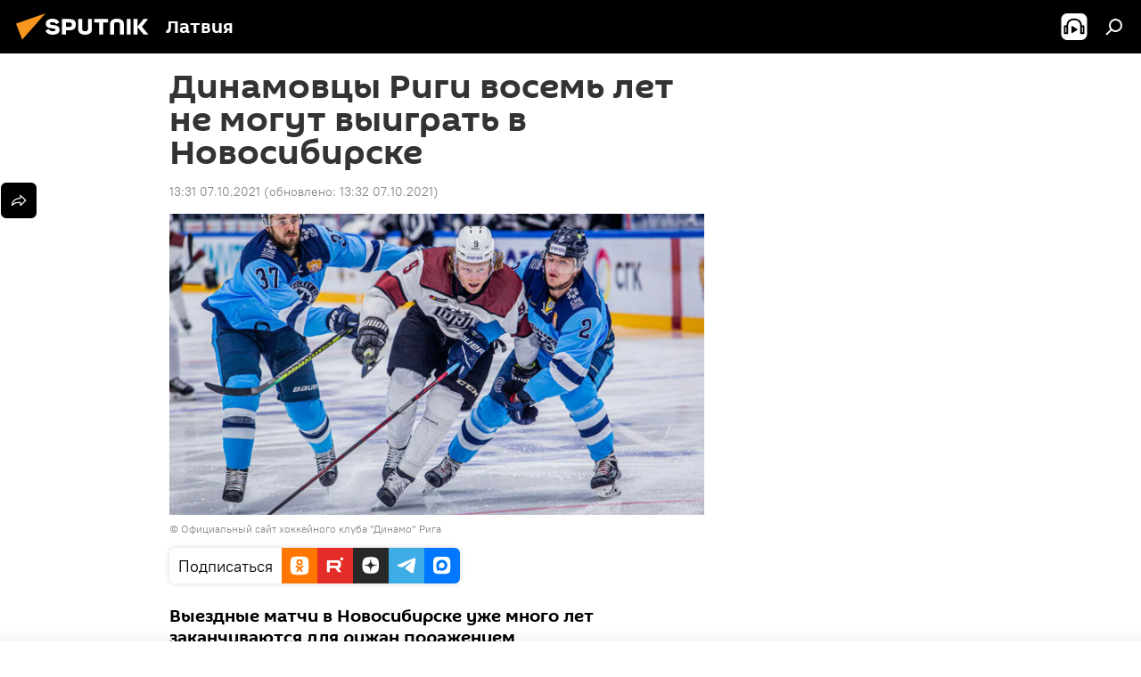

--- FILE ---
content_type: text/html; charset=utf-8
request_url: https://lv.sputniknews.ru/20211007/dinamovtsy-rigi-vosem-let-ne-mogut-vyigrat-v-novosibirske-18717791.html
body_size: 25232
content:
<!DOCTYPE html><html lang="ru" data-lang="rus" data-charset="" dir="ltr"><head prefix="og: http://ogp.me/ns# fb: http://ogp.me/ns/fb# article: http://ogp.me/ns/article#"><title>Динамовцы Риги восемь лет не могут выиграть в Новосибирске - 07.10.2021, Sputnik Латвия</title><meta name="description" content="Выездные матчи в Новосибирске уже много лет заканчиваются для рижан поражением 07.10.2021, Sputnik Латвия"><meta name="keywords" content='динамо рига, кхл, спорт, такой хоккей нам нужен, хк "сибирь"'><meta http-equiv="X-UA-Compatible" content="IE=edge,chrome=1"><meta http-equiv="Content-Type" content="text/html; charset=utf-8"><meta name="robots" content="index, follow, max-image-preview:large"><meta name="viewport" content="width=device-width, initial-scale=1.0, maximum-scale=1.0, user-scalable=yes"><meta name="HandheldFriendly" content="true"><meta name="MobileOptimzied" content="width"><meta name="referrer" content="always"><meta name="format-detection" content="telephone=no"><meta name="format-detection" content="address=no"><link rel="alternate" type="application/rss+xml" href="https://lv.sputniknews.ru/export/rss2/archive/index.xml"><link rel="canonical" href="https://lv.sputniknews.ru/20211007/dinamovtsy-rigi-vosem-let-ne-mogut-vyigrat-v-novosibirske-18717791.html"><link rel="preload" as="image" href="https://cdnq1.img.sputniknewslv.com/img/07e5/0a/07/18717301_0:47:900:553_1920x0_80_0_0_ad2c4e43d324db8a8cce37323f3148b2.jpg.webp" imagesrcset="https://cdnq1.img.sputniknewslv.com/img/07e5/0a/07/18717301_0:47:900:553_640x0_80_0_0_b5b2b9c12ecdd5aec615a38a81c3b48c.jpg.webp 640w,https://cdnq1.img.sputniknewslv.com/img/07e5/0a/07/18717301_0:47:900:553_1280x0_80_0_0_3322cfa9dc67fa433b6c92e4778e61ae.jpg.webp 1280w,https://cdnq1.img.sputniknewslv.com/img/07e5/0a/07/18717301_0:47:900:553_1920x0_80_0_0_ad2c4e43d324db8a8cce37323f3148b2.jpg.webp 1920w"><link rel="preconnect" href="https://cdnq1.img.sputniknewslv.com/images/"><link rel="dns-prefetch" href="https://cdnq1.img.sputniknewslv.com/images/"><link rel="alternate" hreflang="ru" href="https://lv.sputniknews.ru/20211007/dinamovtsy-rigi-vosem-let-ne-mogut-vyigrat-v-novosibirske-18717791.html"><link rel="alternate" hreflang="x-default" href="https://lv.sputniknews.ru/20211007/dinamovtsy-rigi-vosem-let-ne-mogut-vyigrat-v-novosibirske-18717791.html"><link rel="apple-touch-icon" sizes="57x57" href="https://cdnq1.img.sputniknewslv.com/i/favicon/favicon-57x57.png"><link rel="apple-touch-icon" sizes="60x60" href="https://cdnq1.img.sputniknewslv.com/i/favicon/favicon-60x60.png"><link rel="apple-touch-icon" sizes="72x72" href="https://cdnq1.img.sputniknewslv.com/i/favicon/favicon-72x72.png"><link rel="apple-touch-icon" sizes="76x76" href="https://cdnq1.img.sputniknewslv.com/i/favicon/favicon-76x76.png"><link rel="apple-touch-icon" sizes="114x114" href="https://cdnq1.img.sputniknewslv.com/i/favicon/favicon-114x114.png"><link rel="apple-touch-icon" sizes="120x120" href="https://cdnq1.img.sputniknewslv.com/i/favicon/favicon-120x120.png"><link rel="apple-touch-icon" sizes="144x144" href="https://cdnq1.img.sputniknewslv.com/i/favicon/favicon-144x144.png"><link rel="apple-touch-icon" sizes="152x152" href="https://cdnq1.img.sputniknewslv.com/i/favicon/favicon-152x152.png"><link rel="apple-touch-icon" sizes="180x180" href="https://cdnq1.img.sputniknewslv.com/i/favicon/favicon-180x180.png"><link rel="icon" type="image/png" sizes="192x192" href="https://cdnq1.img.sputniknewslv.com/i/favicon/favicon-192x192.png"><link rel="icon" type="image/png" sizes="32x32" href="https://cdnq1.img.sputniknewslv.com/i/favicon/favicon-32x32.png"><link rel="icon" type="image/png" sizes="96x96" href="https://cdnq1.img.sputniknewslv.com/i/favicon/favicon-96x96.png"><link rel="icon" type="image/png" sizes="16x16" href="https://cdnq1.img.sputniknewslv.com/i/favicon/favicon-16x16.png"><link rel="manifest" href="/project_data/manifest.json?4"><meta name="msapplication-TileColor" content="#F4F4F4"><meta name="msapplication-TileImage" content="https://cdnq1.img.sputniknewslv.com/i/favicon/favicon-144x144.png"><meta name="theme-color" content="#F4F4F4"><link rel="shortcut icon" href="https://cdnq1.img.sputniknewslv.com/i/favicon/favicon.ico"><meta property="fb:app_id" content="565979577238890"><meta property="fb:pages" content="982290601858906"><meta name="analytics:lang" content="rus"><meta name="analytics:title" content="Динамовцы Риги восемь лет не могут выиграть в Новосибирске - 07.10.2021, Sputnik Латвия"><meta name="analytics:keyw" content="organization_Dinamo_Riga, organization_KKHL, sport, dinamo_riga_04102017, organization_KHK_Sibir"><meta name="analytics:rubric" content=""><meta name="analytics:tags" content='Динамо Рига, КХЛ, Спорт, Такой хоккей нам нужен, ХК "Сибирь"'><meta name="analytics:site_domain" content="lv.sputniknews.ru"><meta name="analytics:article_id" content="18717791"><meta name="analytics:url" content="https://lv.sputniknews.ru/20211007/dinamovtsy-rigi-vosem-let-ne-mogut-vyigrat-v-novosibirske-18717791.html"><meta name="analytics:p_ts" content="1633602660"><meta name="analytics:author" content="Sputnik Латвия"><meta name="analytics:isscroll" content="0"><meta property="og:url" content="https://lv.sputniknews.ru/20211007/dinamovtsy-rigi-vosem-let-ne-mogut-vyigrat-v-novosibirske-18717791.html"><meta property="og:title" content="Динамовцы Риги восемь лет не могут выиграть в Новосибирске"><meta property="og:description" content="Выездные матчи в Новосибирске уже много лет заканчиваются для рижан поражением"><meta property="og:type" content="article"><meta property="og:site_name" content="Sputnik Латвия"><meta property="og:locale" content="ru_LV"><meta property="og:image" content="https://cdnq1.img.sputniknewslv.com/img/07e5/0a/07/18717301_0:47:900:553_2072x0_60_0_0_0b7174e75b9a043eca6a9bfd6824ea4e.jpg.webp"><meta property="og:image:width" content="2072"><meta name="relap-image" content="https://cdnq1.img.sputniknewslv.com/img/07e5/0a/07/18717301_0:47:900:553_2072x0_80_0_0_44fbb328c10d0ab3085edf9daf8cad65.jpg.webp"><meta name="twitter:card" content="summary_large_image"><meta name="twitter:image" content="https://cdnq1.img.sputniknewslv.com/img/07e5/0a/07/18717301_0:47:900:553_2072x0_60_0_0_0b7174e75b9a043eca6a9bfd6824ea4e.jpg.webp"><meta property="article:published_time" content="20211007T1331+0300"><meta property="article:modified_time" content="20211007T1332+0300"><meta property="article:author" content="Sputnik Латвия"><link rel="author" href="https://lv.sputniknews.ru"><meta property="article:section" content="Новости"><meta property="article:tag" content="Динамо Рига"><meta property="article:tag" content="КХЛ"><meta property="article:tag" content="Спорт"><meta property="article:tag" content="Такой хоккей нам нужен"><meta property="article:tag" content='ХК "Сибирь"'><meta name="relap-entity-id" content="18717791"><meta property="fb:pages" content="982290601858906"><link rel="amphtml" href="https://lv.sputniknews.ru/amp/20211007/dinamovtsy-rigi-vosem-let-ne-mogut-vyigrat-v-novosibirske-18717791.html"><link rel="preload" as="style" onload="this.onload=null;this.rel='stylesheet'" type="text/css" href="https://cdnq1.img.sputniknewslv.com/css/libs/fonts.min.css?911eb65935"><link rel="stylesheet" type="text/css" href="https://cdnq1.img.sputniknewslv.com/css/common.min.css?9149894256"><link rel="stylesheet" type="text/css" href="https://cdnq1.img.sputniknewslv.com/css/article.min.css?913fe17605"><script src="https://cdnq1.img.sputniknewslv.com/min/js/dist/head.js?9c9052ef3"></script>
            
                <script type="text/javascript">
                    var _iub = _iub || [];
                    _iub.csConfiguration = {
                        "invalidateConsentWithoutLog":true,
                        "cookiePolicyInOtherWindow":true,
                        "reloadOnConsent":true,
                        "consentOnContinuedBrowsing":false,
                        "perPurposeConsent":true,
                        "purposes":"1,3,4,5",
                        "enableTcf":true,
                        "googleAdditionalConsentMode":true,
                        "lang":"ru",
                        "siteId":3633931,
                        "localConsentDomain": "lv.sputniknews.ru",
                        "floatingPreferencesButtonDisplay":false,
                        "cookiePolicyId":32759561,
                        "banner":{
                            "brandBackgroundColor":"#ff9600",
                            "brandTextColor":"#ffffff",
                            "acceptButtonDisplay":true,
                            "customizeButtonDisplay":true,
                            "acceptButtonColor":"#010000",
                            "acceptButtonCaptionColor":"#ffffff",
                            "customizeButtonColor":"#ffffff",
                            "customizeButtonCaptionColor":"#4e4e4e",
                            "rejectButtonColor":"#0073CE",
                            "rejectButtonCaptionColor":"white",
                            "closeButtonDisplay":false,
                            "position":"float-top-center",
                            "textColor":"#010000",
                            "backgroundColor":"#ff9600",
                            "explicitWithdrawal":true,
                            "acceptButtonCaption": "Принять и закрыть"
                        }
                    };
                </script>
                <script type="text/javascript" src="//cdn.iubenda.com/cs/tcf/safe-tcf-v2.js"></script>
                <script type="text/javascript" src="//cdn.iubenda.com/cs/tcf/stub-v2.js"></script>
                <script type="text/javascript" src="//cdn.iubenda.com/cs/iubenda_cs.js" charset="UTF-8" async></script>

            
        
            
                <script type="text/javascript">
                    var _iub = _iub || {};
                     _iub.cons_instructions = _iub.cons_instructions || [];
                     _iub.cons_instructions.push(["init", {api_key: "lrvQiFNsDWybL2WdzyrIOTHeOwuM3nki"}]);
                 </script>
                 <script type="text/javascript" src="https://cdn.iubenda.com/cons/iubenda_cons.js" async></script>
            
        <script data-iub-purposes="1">var _paq = _paq || []; (function() {var stackDomain = window.location.hostname.split('.').reverse();var domain = stackDomain[1] + '.' + stackDomain[0];_paq.push(['setCDNMask', new RegExp('cdn(\\w+).img.'+domain)]); _paq.push(['setSiteId', 'sputnik_lv']); _paq.push(['trackPageView']); _paq.push(['enableLinkTracking']); var d=document, g=d.createElement('script'), s=d.getElementsByTagName('script')[0]; g.type='text/javascript'; g.defer=true; g.async=true; g.src='//a.sputniknews.com/js/sputnik.js'; s.parentNode.insertBefore(g,s); } )();</script><script type="text/javascript" src="https://cdnq1.img.sputniknewslv.com/min/js/libs/banners/adfx.loader.bind.js?98d724fe2"></script><script>
                (window.yaContextCb = window.yaContextCb || []).push(() => {
                    replaceOriginalAdFoxMethods();
                    window.Ya.adfoxCode.hbCallbacks = window.Ya.adfoxCode.hbCallbacks || [];
                })
            </script><!--В <head> сайта один раз добавьте код загрузчика-->
<script type="text/plain" class="_iub_cs_activate-inline" data-iub-purposes="5">window.yaContextCb = window.yaContextCb || []</script>
<script type="text/plain" class="_iub_cs_activate" data-suppressedsrc="https://yandex.ru/ads/system/context.js" data-iub-purposes="5"></script><script>var endlessScrollFirst = 18717791; var endlessScrollUrl = '/services/article/infinity/'; var endlessScrollAlgorithm = ''; var endlessScrollQueue = [32089286, 32088917, 32088688, 32085719, 32088138, 32087246, 32086776, 32089737, 32086504, 32085867, 32085366, 32084354, 32084245, 32083998, 32083609];</script><script>var endlessScrollFirst = 18717791; var endlessScrollUrl = '/services/article/infinity/'; var endlessScrollAlgorithm = ''; var endlessScrollQueue = [32089286, 32088917, 32088688, 32085719, 32088138, 32087246, 32086776, 32089737, 32086504, 32085867, 32085366, 32084354, 32084245, 32083998, 32083609];</script></head><body id="body" data-ab="a" data-emoji="0" class="site_lv m-page-article "><div class="schema_org" itemscope="itemscope" itemtype="https://schema.org/WebSite"><meta itemprop="name" content="Sputnik Латвия"><meta itemprop="alternateName" content="Sputnik Латвия"><meta itemprop="description" content="Свежие события и последние новости Латвии. Фото и видео с места событий, темы дня, происшествия, аналитика."><a itemprop="url" href="https://lv.sputniknews.ru" title="Sputnik Латвия"> </a><meta itemprop="image" content="https://lv.sputniknews.ru/i/logo/logo.png"></div><ul class="schema_org" itemscope="itemscope" itemtype="http://schema.org/BreadcrumbList"><li itemprop="itemListElement" itemscope="itemscope" itemtype="http://schema.org/ListItem"><meta itemprop="name" content="Sputnik Латвия"><meta itemprop="position" content="1"><meta itemprop="item" content="https://lv.sputniknews.ru"><a itemprop="url" href="https://lv.sputniknews.ru" title="Sputnik Латвия"> </a></li><li itemprop="itemListElement" itemscope="itemscope" itemtype="http://schema.org/ListItem"><meta itemprop="name" content="Новости"><meta itemprop="position" content="2"><meta itemprop="item" content="https://lv.sputniknews.ru/20211007/"><a itemprop="url" href="https://lv.sputniknews.ru/20211007/" title="Новости"> </a></li><li itemprop="itemListElement" itemscope="itemscope" itemtype="http://schema.org/ListItem"><meta itemprop="name" content="Динамовцы Риги восемь лет не могут выиграть в Новосибирске"><meta itemprop="position" content="3"><meta itemprop="item" content="https://lv.sputniknews.ru/20211007/dinamovtsy-rigi-vosem-let-ne-mogut-vyigrat-v-novosibirske-18717791.html"><a itemprop="url" href="https://lv.sputniknews.ru/20211007/dinamovtsy-rigi-vosem-let-ne-mogut-vyigrat-v-novosibirske-18717791.html" title="Динамовцы Риги восемь лет не могут выиграть в Новосибирске"> </a></li></ul><div class="container"><div class="banner m-before-header m-article-desktop" data-position="article_desktop_header" data-infinity="1"><aside class="banner__content"><iframe class="relap-runtime-iframe" style="position:absolute;top:-9999px;left:-9999px;visibility:hidden;" srcdoc="<script src='https://relap.io/v7/relap.js' data-relap-token='HvaPHeJmpVila25r'></script>"></iframe>


<!--AdFox START-->
<!--riaru-->
<!--Площадка: lv.sputniknews.ru / * / *-->
<!--Тип баннера: 100%x-->
<!--Расположение: 43023_bn23-->
<div id="adfox_162254515407399385_1"></div>
<script type="text/plain" class="_iub_cs_activate-inline" data-iub-purposes="5">
      window.yaContextCb.push(()=>{
    window.Ya.adfoxCode.create({
        ownerId: 249922,
        containerId: 'adfox_162254515407399385_1',
        params: {
            pp: 'bpad',
            ps: 'ckbm',
            p2: 'fluh',
            puid1: '',
            puid2: '',
            puid3: '',
            puid4: 'organization_Dinamo_Riga:organization_KKHL:sport:dinamo_riga_04102017:organization_KHK_Sibir'
            }
        })
    })
</script></aside></div><div class="banner m-before-header m-article-mobile" data-position="article_mobile_header" data-infinity="1"><aside class="banner__content"><!--AdFox START-->
<!--riaru-->
<!--Площадка: lv.sputniknews.ru / * / *-->
<!--Тип баннера: 100%x-->
<!--Расположение: 43028_bn28-->
<div id="adfox_article_mob-1-100-300_1"></div>
<script type="text/plain" class="_iub_cs_activate-inline" data-iub-purposes="5">
     window.yaContextCb.push(()=>{
    window.Ya.adfoxCode.create({
        ownerId: 249922,
        containerId: 'adfox_article_mob-1-100-300_1',
        params: {
            pp: 'bpah',
            ps: 'ckbm',
            p2: 'fluh',
            puid1: '',
            puid2: '',
            puid3: '',
            puid4: 'organization_Dinamo_Riga:organization_KKHL:sport:dinamo_riga_04102017:organization_KHK_Sibir'
            }
        })
    })
</script></aside></div></div><div class="page" id="page"><div id="alerts"><script type="text/template" id="alertAfterRegisterTemplate">
                    
                        <div class="auth-alert m-hidden" id="alertAfterRegister">
                            <div class="auth-alert__text">
                                <%- data.success_title %> <br />
                                <%- data.success_email_1 %>
                                <span class="m-email"></span>
                                <%- data.success_email_2 %>
                            </div>
                            <div class="auth-alert__btn">
                                <button class="form__btn m-min m-black confirmEmail">
                                    <%- data.send %>
                                </button>
                            </div>
                        </div>
                    
                </script><script type="text/template" id="alertAfterRegisterNotifyTemplate">
                    
                        <div class="auth-alert" id="alertAfterRegisterNotify">
                            <div class="auth-alert__text">
                                <%- data.golink_1 %>
                                <span class="m-email">
                                    <%- user.mail %>
                                </span>
                                <%- data.golink_2 %>
                            </div>
                            <% if (user.registerConfirmCount <= 2 ) {%>
                                <div class="auth-alert__btn">
                                    <button class="form__btn m-min m-black confirmEmail">
                                        <%- data.send %>
                                    </button>
                                </div>
                            <% } %>
                        </div>
                    
                </script></div><div class="anchor" id="anchor"><div class="header " id="header"><div class="m-relative"><div class="container m-header"><div class="header__wrap"><div class="header__name"><div class="header__logo"><a href="/" title="Sputnik Латвия"><svg xmlns="http://www.w3.org/2000/svg" width="176" height="44" viewBox="0 0 176 44" fill="none"><path class="chunk_1" fill-rule="evenodd" clip-rule="evenodd" d="M45.8073 18.3817C45.8073 19.5397 47.1661 19.8409 49.3281 20.0417C54.1074 20.4946 56.8251 21.9539 56.8461 25.3743C56.8461 28.7457 54.2802 30.9568 48.9989 30.9568C44.773 30.9568 42.1067 29.1496 41 26.5814L44.4695 24.5688C45.3754 25.9277 46.5334 27.0343 49.4005 27.0343C51.3127 27.0343 52.319 26.4296 52.319 25.5751C52.319 24.5665 51.6139 24.2163 48.3942 23.866C43.7037 23.3617 41.3899 22.0029 41.3899 18.5824C41.3899 15.9675 43.3511 13 48.9359 13C52.9611 13 55.6274 14.8095 56.4305 17.1746L53.1105 19.1358C53.0877 19.1012 53.0646 19.0657 53.041 19.0295C52.4828 18.1733 51.6672 16.9224 48.6744 16.9224C46.914 16.9224 45.8073 17.4758 45.8073 18.3817ZM67.4834 13.3526H59.5918V30.707H64.0279V26.0794H67.4484C72.1179 26.0794 75.0948 24.319 75.0948 19.6401C75.0854 15.3138 72.6199 13.3526 67.4834 13.3526ZM67.4834 22.206H64.0186V17.226H67.4834C69.8975 17.226 70.654 18.0291 70.654 19.6891C70.6587 21.6527 69.6524 22.206 67.4834 22.206ZM88.6994 24.7206C88.6994 26.2289 87.4924 27.0857 85.3794 27.0857C83.3178 27.0857 82.1597 26.2289 82.1597 24.7206V13.3526H77.7236V25.0264C77.7236 28.6477 80.7425 30.9615 85.4704 30.9615C89.9999 30.9615 93.1168 28.8601 93.1168 25.0264V13.3526H88.6808L88.6994 24.7206ZM136.583 13.3526H132.159V30.7023H136.583V13.3526ZM156.097 13.3526L149.215 21.9235L156.45 30.707H151.066L144.276 22.4559V30.707H139.85V13.3526H144.276V21.8021L151.066 13.3526H156.097ZM95.6874 17.226H101.221V30.707H105.648V17.226H111.181V13.3526H95.6874V17.226ZM113.49 18.7342C113.49 15.2134 116.458 13 121.085 13C125.715 13 128.888 15.0616 128.902 18.7342V30.707H124.466V18.935C124.466 17.6789 123.259 16.8734 121.146 16.8734C119.094 16.8734 117.926 17.6789 117.926 18.935V30.707H113.49V18.7342Z" fill="white"></path><path class="chunk_2" d="M41 7L14.8979 36.5862L8 18.431L41 7Z" fill="#F8961D"></path></svg></a></div><div class="header__project"><span class="header__project-title">Латвия</span></div></div><div class="header__controls" data-nosnippet=""><div class="share m-header" data-id="18717791" data-url="https://lv.sputniknews.ru/20211007/dinamovtsy-rigi-vosem-let-ne-mogut-vyigrat-v-novosibirske-18717791.html" data-title="Динамовцы Риги восемь лет не могут выиграть в Новосибирске"></div><div class="header__menu"><span class="header__menu-item header__menu-item-radioButton" id="radioButton" data-stream="https://nfw.ria.ru/flv/audio.aspx?ID=68862011&amp;type=mp3"><svg class="svg-icon"><use xmlns:xlink="http://www.w3.org/1999/xlink" xlink:href="/i/sprites/package/inline.svg?63#radio2"></use></svg></span><span class="header__menu-item" data-modal-open="search"><svg class="svg-icon"><use xmlns:xlink="http://www.w3.org/1999/xlink" xlink:href="/i/sprites/package/inline.svg?63#search"></use></svg></span></div></div></div></div></div></div></div><script>var GLOBAL = GLOBAL || {}; GLOBAL.translate = {}; GLOBAL.rtl = 0; GLOBAL.lang = "rus"; GLOBAL.design = "lv"; GLOBAL.charset = ""; GLOBAL.project = "sputnik_lv"; GLOBAL.htmlCache = 1; GLOBAL.translate.search = {}; GLOBAL.translate.search.notFound = "Ничего не найдено"; GLOBAL.translate.search.stringLenght = "Введите больше букв для поиска"; GLOBAL.www = "https://lv.sputniknews.ru"; GLOBAL.seo = {}; GLOBAL.seo.title = ""; GLOBAL.seo.keywords = ""; GLOBAL.seo.description = ""; GLOBAL.sock = {}; GLOBAL.sock.server = "https://cm.sputniknews.com/chat"; GLOBAL.sock.lang = "rus"; GLOBAL.sock.project = "sputnik_lv"; GLOBAL.social = {}; GLOBAL.social.fbID = "565979577238890"; GLOBAL.share = [ { name: 'twitter', mobile: false },{ name: 'odnoklassniki', mobile: false },{ name: 'whatsapp', mobile: false },{ name: 'telegram', mobile: false },{ name: 'messenger', mobile: true } ]; GLOBAL.csrf_token = ''; GLOBAL.search = {}; GLOBAL.auth = {}; GLOBAL.auth.status = 'error'; GLOBAL.auth.provider = ''; GLOBAL.auth.twitter = '/id/twitter/request/'; GLOBAL.auth.facebook = '/id/facebook/request/'; GLOBAL.auth.vkontakte = '/id/vkontakte/request/'; GLOBAL.auth.google = '/id/google/request/'; GLOBAL.auth.ok = '/id/ok/request/'; GLOBAL.auth.apple = '/id/apple/request/'; GLOBAL.auth.moderator = ''; GLOBAL.user = {}; GLOBAL.user.id = ""; GLOBAL.user.emailActive = ""; GLOBAL.user.registerConfirmCount = 0; GLOBAL.article = GLOBAL.article || {}; GLOBAL.article.id = 18717791; GLOBAL.article.chat_expired = !!1; GLOBAL.chat = GLOBAL.chat || {}; GLOBAL.chat.show = !!1; GLOBAL.locale = {"convertDate":{"yesterday":"\u0432\u0447\u0435\u0440\u0430","hours":{"nominative":"%{s} \u043c\u0438\u043d\u0443\u0442\u0443 \u043d\u0430\u0437\u0430\u0434","genitive":"%{s} \u043c\u0438\u043d\u0443\u0442\u044b \u043d\u0430\u0437\u0430\u0434"},"minutes":{"nominative":"%{s} \u0447\u0430\u0441 \u043d\u0430\u0437\u0430\u0434","genitive":"%{s} \u0447\u0430\u0441\u0430 \u043d\u0430\u0437\u0430\u0434"}},"js_templates":{"unread":"\u041d\u0435\u043f\u0440\u043e\u0447\u0438\u0442\u0430\u043d\u043d\u044b\u0435","you":"\u0412\u044b","author":"\u0430\u0432\u0442\u043e\u0440","report":"\u041f\u043e\u0436\u0430\u043b\u043e\u0432\u0430\u0442\u044c\u0441\u044f","reply":"\u041e\u0442\u0432\u0435\u0442\u0438\u0442\u044c","block":"\u0417\u0430\u0431\u043b\u043e\u043a\u0438\u0440\u043e\u0432\u0430\u0442\u044c","remove":"\u0423\u0434\u0430\u043b\u0438\u0442\u044c","closeall":"\u0417\u0430\u043a\u0440\u044b\u0442\u044c \u0432\u0441\u0435","notifications":"Notificaciones","disable_twelve":"\u041e\u0442\u043a\u043b\u044e\u0447\u0438\u0442\u044c \u043d\u0430 12 \u0447\u0430\u0441\u043e\u0432","new_message":"\u041d\u043e\u0432\u043e\u0435 \u0441\u043e\u043e\u0431\u0449\u0435\u043d\u0438\u0435 \u043e\u0442sputniknews.ru","acc_block":"\u0412\u0430\u0448 \u0430\u043a\u043a\u0430\u0443\u043d\u0442 \u0437\u0430\u0431\u043b\u043e\u043a\u0438\u0440\u043e\u0432\u0430\u043d \u0430\u0434\u043c\u0438\u043d\u0438\u0441\u0442\u0440\u0430\u0442\u043e\u0440\u043e\u043c \u0441\u0430\u0439\u0442\u0430","acc_unblock":"\u0412\u0430\u0448 \u0430\u043a\u043a\u0430\u0443\u043d\u0442 \u0440\u0430\u0437\u0431\u043b\u043e\u043a\u0438\u0440\u043e\u0432\u0430\u043d \u0430\u0434\u043c\u0438\u043d\u0438\u0441\u0442\u0440\u0430\u0442\u043e\u0440\u043e\u043c \u0441\u0430\u0439\u0442\u0430","you_subscribe_1":"\u0412\u044b \u043f\u043e\u0434\u043f\u0438\u0441\u0430\u043d\u044b \u043d\u0430 \u0442\u0435\u043c\u0443 ","you_subscribe_2":"\u0423\u043f\u0440\u0430\u0432\u043b\u044f\u0442\u044c \u0441\u0432\u043e\u0438\u043c\u0438 \u043f\u043e\u0434\u043f\u0438\u0441\u043a\u0430\u043c\u0438 \u0432\u044b \u043c\u043e\u0436\u0435\u0442\u0435 \u0432 \u043b\u0438\u0447\u043d\u043e\u043c \u043a\u0430\u0431\u0438\u043d\u0435\u0442\u0435","you_received_warning_1":"\u0412\u044b \u043f\u043e\u043b\u0443\u0447\u0438\u043b\u0438 ","you_received_warning_2":" \u043f\u0440\u0435\u0434\u0443\u043f\u0440\u0435\u0436\u0434\u0435\u043d\u0438\u0435. \u0423\u0432\u0430\u0436\u0430\u0439\u0442\u0435 \u0434\u0440\u0443\u0433\u0438\u0445 \u0443\u0447\u0430\u0441\u0442\u043d\u0438\u043a\u043e\u0432 \u0438 \u043d\u0435 \u043d\u0430\u0440\u0443\u0448\u0430\u0439\u0442\u0435 \u043f\u0440\u0430\u0432\u0438\u043b\u0430 \u043a\u043e\u043c\u043c\u0435\u043d\u0442\u0438\u0440\u043e\u0432\u0430\u043d\u0438\u044f. \u041f\u043e\u0441\u043b\u0435 \u0442\u0440\u0435\u0442\u044c\u0435\u0433\u043e \u043d\u0430\u0440\u0443\u0448\u0435\u043d\u0438\u044f \u0432\u044b \u0431\u0443\u0434\u0435\u0442\u0435 \u0437\u0430\u0431\u043b\u043e\u043a\u0438\u0440\u043e\u0432\u0430\u043d\u044b \u043d\u0430 12 \u0447\u0430\u0441\u043e\u0432.","block_time":"\u0421\u0440\u043e\u043a \u0431\u043b\u043e\u043a\u0438\u0440\u043e\u0432\u043a\u0438: ","hours":" \u0447\u0430\u0441\u043e\u0432","forever":"\u043d\u0430\u0432\u0441\u0435\u0433\u0434\u0430","feedback":"\u0421\u0432\u044f\u0437\u0430\u0442\u044c\u0441\u044f","my_subscriptions":"\u041c\u043e\u0438 \u043f\u043e\u0434\u043f\u0438\u0441\u043a\u0438","rules":"\u041f\u0440\u0430\u0432\u0438\u043b\u0430 \u043a\u043e\u043c\u043c\u0435\u043d\u0442\u0438\u0440\u043e\u0432\u0430\u043d\u0438\u044f \u043c\u0430\u0442\u0435\u0440\u0438\u0430\u043b\u043e\u0432","chat":"\u0427\u0430\u0442: ","chat_new_messages":"\u041d\u043e\u0432\u044b\u0435 \u0441\u043e\u043e\u0431\u0449\u0435\u043d\u0438\u044f \u0432 \u0447\u0430\u0442\u0435","chat_moder_remove_1":"\u0412\u0430\u0448\u0435 \u0441\u043e\u043e\u0431\u0449\u0435\u043d\u0438\u0435 ","chat_moder_remove_2":" \u0431\u044b\u043b\u043e \u0443\u0434\u0430\u043b\u0435\u043d\u043e \u0430\u0434\u043c\u0438\u043d\u0438\u0441\u0442\u0440\u0430\u0442\u043e\u0440\u043e\u043c","chat_close_time_1":"\u0412 \u0447\u0430\u0442\u0435 \u043d\u0438\u043a\u0442\u043e \u043d\u0435 \u043f\u0438\u0441\u0430\u043b \u0431\u043e\u043b\u044c\u0448\u0435 12 \u0447\u0430\u0441\u043e\u0432, \u043e\u043d \u0437\u0430\u043a\u0440\u043e\u0435\u0442\u0441\u044f \u0447\u0435\u0440\u0435\u0437 ","chat_close_time_2":" \u0447\u0430\u0441\u043e\u0432","chat_new_emoji_1":"\u041d\u043e\u0432\u044b\u0435 \u0440\u0435\u0430\u043a\u0446\u0438\u0438 ","chat_new_emoji_2":" \u0432\u0430\u0448\u0435\u043c\u0443 \u0441\u043e\u043e\u0431\u0449\u0435\u043d\u0438\u044e ","chat_message_reply_1":"\u041d\u0430 \u0432\u0430\u0448 \u043a\u043e\u043c\u043c\u0435\u043d\u0442\u0430\u0440\u0438\u0439 ","chat_message_reply_2":" \u043e\u0442\u0432\u0435\u0442\u0438\u043b \u043f\u043e\u043b\u044c\u0437\u043e\u0432\u0430\u0442\u0435\u043b\u044c ","chat_verify_message":"\n \u0421\u043f\u0430\u0441\u0438\u0431\u043e! \u0412\u0430\u0448\u0435 \u0441\u043e\u043e\u0431\u0449\u0435\u043d\u0438\u0435 \u0431\u0443\u0434\u0435\u0442 \u043e\u043f\u0443\u0431\u043b\u0438\u043a\u043e\u0432\u0430\u043d\u043e \u043f\u043e\u0441\u043b\u0435 \u043f\u0440\u043e\u0432\u0435\u0440\u043a\u0438 \u043c\u043e\u0434\u0435\u0440\u0430\u0442\u043e\u0440\u0430\u043c\u0438 \u0441\u0430\u0439\u0442\u0430.\n ","emoji_1":"\u041d\u0440\u0430\u0432\u0438\u0442\u0441\u044f","emoji_2":"\u0425\u0430-\u0425\u0430","emoji_3":"\u0423\u0434\u0438\u0432\u0438\u0442\u0435\u043b\u044c\u043d\u043e","emoji_4":"\u0413\u0440\u0443\u0441\u0442\u043d\u043e","emoji_5":"\u0412\u043e\u0437\u043c\u0443\u0442\u0438\u0442\u0435\u043b\u044c\u043d\u043e","emoji_6":"\u041d\u0435 \u043d\u0440\u0430\u0432\u0438\u0442\u0441\u044f","site_subscribe_podcast":{"success":"\u0421\u043f\u0430\u0441\u0438\u0431\u043e, \u0432\u044b \u043f\u043e\u0434\u043f\u0438\u0441\u0430\u043d\u044b \u043d\u0430 \u0440\u0430\u0441\u0441\u044b\u043b\u043a\u0443! \u041d\u0430\u0441\u0442\u0440\u043e\u0438\u0442\u044c \u0438\u043b\u0438 \u043e\u0442\u043c\u0435\u043d\u0438\u0442\u044c \u043f\u043e\u0434\u043f\u0438\u0441\u043a\u0443 \u043c\u043e\u0436\u043d\u043e \u0432 \u043b\u0438\u0447\u043d\u043e\u043c \u043a\u0430\u0431\u0438\u043d\u0435\u0442\u0435","subscribed":"\u0412\u044b \u0443\u0436\u0435 \u043f\u043e\u0434\u043f\u0438\u0441\u0430\u043d\u044b \u043d\u0430 \u044d\u0442\u0443 \u0440\u0430\u0441\u0441\u044b\u043b\u043a\u0443","error":"\u041f\u0440\u043e\u0438\u0437\u043e\u0448\u043b\u0430 \u043d\u0435\u043f\u0440\u0435\u0434\u0432\u0438\u0434\u0435\u043d\u043d\u0430\u044f \u043e\u0448\u0438\u0431\u043a\u0430. \u041f\u043e\u0436\u0430\u043b\u0443\u0439\u0441\u0442\u0430, \u043f\u043e\u0432\u0442\u043e\u0440\u0438\u0442\u0435 \u043f\u043e\u043f\u044b\u0442\u043a\u0443 \u043f\u043e\u0437\u0436\u0435"}},"smartcaptcha":{"site_key":"ysc1_Zf0zfLRI3tRHYHJpbX6EjjBcG1AhG9LV0dmZQfJu8ba04c1b"}}; GLOBAL = {...GLOBAL, ...{"subscribe":{"@attributes":{"ratio":"0.2"},"email":"\u0412\u0432\u0435\u0434\u0438\u0442\u0435 e-mail","button":"\u041f\u043e\u0434\u043f\u0438\u0441\u0430\u0442\u044c\u0441\u044f","send":"\u0421\u043f\u0430\u0441\u0438\u0431\u043e, \u0432\u0430\u043c \u043e\u0442\u043f\u0440\u0430\u0432\u043b\u0435\u043d\u043e \u043f\u0438\u0441\u044c\u043c\u043e \u0441\u043e \u0441\u0441\u044b\u043b\u043a\u043e\u0439 \u0434\u043b\u044f \u043f\u043e\u0434\u0442\u0432\u0435\u0440\u0436\u0434\u0435\u043d\u0438\u044f \u043f\u043e\u0434\u043f\u0438\u0441\u043a\u0438","subscribe":"\u0421\u043f\u0430\u0441\u0438\u0431\u043e, \u0432\u044b \u043f\u043e\u0434\u043f\u0438\u0441\u0430\u043d\u044b \u043d\u0430 \u0440\u0430\u0441\u0441\u044b\u043b\u043a\u0443! \u041d\u0430\u0441\u0442\u0440\u043e\u0438\u0442\u044c \u0438\u043b\u0438 \u043e\u0442\u043c\u0435\u043d\u0438\u0442\u044c \u043f\u043e\u0434\u043f\u0438\u0441\u043a\u0443 \u043c\u043e\u0436\u043d\u043e \u0432 \u043b\u0438\u0447\u043d\u043e\u043c \u043a\u0430\u0431\u0438\u043d\u0435\u0442\u0435","confirm":"\u0412\u044b \u0443\u0436\u0435 \u043f\u043e\u0434\u043f\u0438\u0441\u0430\u043d\u044b \u043d\u0430 \u044d\u0442\u0443 \u0440\u0430\u0441\u0441\u044b\u043b\u043a\u0443","registration":{"@attributes":{"button":"\u0417\u0430\u0440\u0435\u0433\u0438\u0441\u0442\u0440\u0438\u0440\u043e\u0432\u0430\u0442\u044c\u0441\u044f","ratio":"0.1"}},"social":{"@attributes":{"count":"6","ratio":"0.7"},"comment":[{},{}],"item":[{"@attributes":{"type":"ok","title":"odnoklassniki","url":"https:\/\/ok.ru\/group\/54054478545018","ratio":"0.125"}},{"@attributes":{"type":"yt","title":"YouTube","url":"https:\/\/youtube.com\/channel\/UCE8LqmM9zkuzOgaYhakwTdw","ratio":"0.125"}},{"@attributes":{"type":"yd","title":"yandex dzen","url":"https:\/\/news.yandex.ru\/index.html?from=rubric&favid=254147640","ratio":"0.125"}},{"@attributes":{"type":"tg","title":"telegram","url":"https:\/\/telegram.me\/SputnikLV","ratio":"0.125"}}]}}}}; GLOBAL.js = {}; GLOBAL.js.videoplayer = "https://cdnq1.img.sputniknewslv.com/min/js/dist/videoplayer.js?9651130d6"; GLOBAL.userpic = "/userpic/"; GLOBAL.gmt = ""; GLOBAL.tz = "+0200"; GLOBAL.projectList = [ { title: 'Международный', country: [ { title: 'Английский', url: 'https://sputnikglobe.com', flag: 'flags-INT', lang: 'International', lang2: 'English' }, ] }, { title: 'Ближний Восток', country: [ { title: 'Арабский', url: 'https://sarabic.ae/', flag: 'flags-INT', lang: 'Sputnik عربي', lang2: 'Arabic' }, { title: 'Турецкий', url: 'https://anlatilaninotesi.com.tr/', flag: 'flags-TUR', lang: 'Türkiye', lang2: 'Türkçe' }, { title: 'Фарси', url: 'https://spnfa.ir/', flag: 'flags-INT', lang: 'Sputnik ایران', lang2: 'Persian' }, { title: 'Дари', url: 'https://sputnik.af/', flag: 'flags-INT', lang: 'Sputnik افغانستان', lang2: 'Dari' }, ] }, { title: 'Латинская Америка', country: [ { title: 'Испанский', url: 'https://noticiaslatam.lat/', flag: 'flags-INT', lang: 'Mundo', lang2: 'Español' }, { title: 'Португальский', url: 'https://noticiabrasil.net.br/', flag: 'flags-BRA', lang: 'Brasil', lang2: 'Português' }, ] }, { title: 'Южная Азия', country: [ { title: 'Хинди', url: 'https://hindi.sputniknews.in', flag: 'flags-IND', lang: 'भारत', lang2: 'हिंदी' }, { title: 'Английский', url: 'https://sputniknews.in', flag: 'flags-IND', lang: 'India', lang2: 'English' }, ] }, { title: 'Восточная и Юго-Восточная Азия', country: [ { title: 'Вьетнамский', url: 'https://kevesko.vn/', flag: 'flags-VNM', lang: 'Việt Nam', lang2: 'Tiếng Việt' }, { title: 'Японский', url: 'https://sputniknews.jp/', flag: 'flags-JPN', lang: '日本', lang2: '日本語' }, { title: 'Китайский', url: 'https://sputniknews.cn/', flag: 'flags-CHN', lang: '中国', lang2: '中文' }, ] }, { title: 'Центральная Азия', country: [ { title: 'Казахский', url: 'https://sputnik.kz/', flag: 'flags-KAZ', lang: 'Қазақстан', lang2: 'Қазақ тілі' }, { title: 'Киргизский', url: 'https://sputnik.kg/', flag: 'flags-KGZ', lang: 'Кыргызстан', lang2: 'Кыргызча' }, { title: 'Узбекский', url: 'https://oz.sputniknews.uz/', flag: 'flags-UZB', lang: 'Oʻzbekiston', lang2: 'Ўзбекча' }, { title: 'Таджикский', url: 'https://sputnik.tj/', flag: 'flags-TJK', lang: 'Тоҷикистон', lang2: 'Тоҷикӣ' }, ] }, { title: 'Африка', country: [ { title: 'Французский', url: 'https://fr.sputniknews.africa/', flag: 'flags-INT', lang: 'Afrique', lang2: 'Français' }, { title: 'Английский', url: 'https://en.sputniknews.africa', flag: 'flags-INT', lang: 'Africa', lang2: 'English' }, ] }, { title: 'Закавказье', country: [ { title: 'Армянский', url: 'https://arm.sputniknews.ru/', flag: 'flags-ARM', lang: 'Արմենիա', lang2: 'Հայերեն' }, { title: 'Абхазский', url: 'https://sputnik-abkhazia.info/', flag: 'flags-ABH', lang: 'Аҧсны', lang2: 'Аҧсышәала' }, { title: 'Осетинский', url: 'https://sputnik-ossetia.com/', flag: 'flags-OST', lang: 'Хуссар Ирыстон', lang2: 'Иронау' }, { title: 'Грузинский', url: 'https://sputnik-georgia.com/', flag: 'flags-GEO', lang: 'საქართველო', lang2: 'ქართული' }, { title: 'Азербайджанский', url: 'https://sputnik.az/', flag: 'flags-AZE', lang: 'Azərbaycan', lang2: 'Аzərbaycanca' }, ] }, { title: 'Европа', country: [ { title: 'Сербский', url: 'https://sputnikportal.rs/', flag: 'flags-SRB', lang: 'Србиjа', lang2: 'Српски' }, { title: 'Русский', url: 'https://lv.sputniknews.ru/', flag: 'flags-LVA', lang: 'Latvija', lang2: 'Русский' }, { title: 'Русский', url: 'https://lt.sputniknews.ru/', flag: 'flags-LTU', lang: 'Lietuva', lang2: 'Русский' }, { title: 'Молдавский', url: 'https://md.sputniknews.com/', flag: 'flags-MDA', lang: 'Moldova', lang2: 'Moldovenească' }, { title: 'Белорусский', url: 'https://bel.sputnik.by/', flag: 'flags-BLR', lang: 'Беларусь', lang2: 'Беларускi' } ] }, ];</script><div class="wrapper" id="endless" data-infinity-max-count="2"><div class="endless__item " data-infinity="1" data-supertag="0" data-remove-fat="0" data-advertisement-project="0" data-remove-advertisement="0" data-id="18717791" data-date="20211007" data-endless="1" data-domain="lv.sputniknews.ru" data-project="sputnik_lv" data-url="/20211007/dinamovtsy-rigi-vosem-let-ne-mogut-vyigrat-v-novosibirske-18717791.html" data-full-url="https://lv.sputniknews.ru/20211007/dinamovtsy-rigi-vosem-let-ne-mogut-vyigrat-v-novosibirske-18717791.html" data-title="Динамовцы Риги восемь лет не могут выиграть в Новосибирске" data-published="2021-10-07T13:31+0300" data-text-length="2027" data-keywords='динамо рига, кхл, спорт, такой хоккей нам нужен, хк "сибирь"' data-author="Sputnik Латвия" data-analytics-keyw="organization_Dinamo_Riga, organization_KKHL, sport, dinamo_riga_04102017, organization_KHK_Sibir" data-analytics-rubric="" data-analytics-tags='Динамо Рига, КХЛ, Спорт, Такой хоккей нам нужен, ХК "Сибирь"' data-article-show="" data-chat-expired="" data-pts="1633602660" data-article-type="article" data-is-scroll="1" data-head-title="Динамовцы Риги восемь лет не могут выиграть в Новосибирске - Sputnik Латвия, 07.10.2021"><div class="container m-content"><div class="layout"><div class="article "><div class="article__meta" itemscope="" itemtype="https://schema.org/Article"><div itemprop="mainEntityOfPage">https://lv.sputniknews.ru/20211007/dinamovtsy-rigi-vosem-let-ne-mogut-vyigrat-v-novosibirske-18717791.html</div><a itemprop="url" href="https://lv.sputniknews.ru/20211007/dinamovtsy-rigi-vosem-let-ne-mogut-vyigrat-v-novosibirske-18717791.html" title="Динамовцы Риги восемь лет не могут выиграть в Новосибирске"></a><div itemprop="headline">Динамовцы Риги восемь лет не могут выиграть в Новосибирске</div><div itemprop="name">Динамовцы Риги восемь лет не могут выиграть в Новосибирске</div><div itemprop="alternateName">Sputnik Латвия</div><div itemprop="description">Выездные матчи в Новосибирске уже много лет заканчиваются для рижан поражением 07.10.2021, Sputnik Латвия</div><div itemprop="datePublished">2021-10-07T13:31+0300</div><div itemprop="dateCreated">2021-10-07T13:31+0300</div><div itemprop="dateModified">2021-10-07T13:32+0300</div><div itemprop="articleSection">динамо рига</div><div itemprop="articleSection">кхл</div><div itemprop="articleSection">спорт</div><div itemprop="articleSection">такой хоккей нам нужен</div><div itemprop="articleSection">хк "сибирь"</div><div itemprop="associatedMedia">https://cdnq1.img.sputniknewslv.com/img/07e5/0a/07/18717301_0:47:900:553_1920x0_80_0_0_ad2c4e43d324db8a8cce37323f3148b2.jpg.webp</div><div itemprop="articleBody">РИГА, 7 окт — Sputnik. Рижские динамовцы провели в новом сезоне чемпионата КХЛ 15-й по счету матч и потерпели 10-е поражение. Новая неудача латвийскую команду ожидала в Новосибирске, где в последний раз она выигрывала восемь лет назад.Наставник рижан Сергей Зубов продолжил тасовать состав даже после победы во Владивостоке. В игре против новосибирского клуба "Сибирь" у динамовцев вновь на льду появились многочисленные легионеры. Именно с их помощью гости и открыли счет на 6-й минуте (Эмиль Пуарье с передачи Хантера Шинкарука), реализовав большинство.Открыв счет, динамовцы тут же сами заработали удаление, и если первое меньшинство они выстояли, то во втором пропустили шайбу после щелчка от синей линии в исполнении Тревора Мерфи – 1:1.Больше голов в первом периоде собравшиеся на трибунах 2600 зрителей не увидели, а в начале второй трети, к их радости, хозяева льда забросили сразу две шайбы в течение 125 секунд: сперва у "Сибири" получилась хорошая атака, завершенная после удачного отскока Алексеем Кручининым, а следом Денис Голубев дальним броском при помощи рикошета от Оскарса Цибульскиса еще раз застал врасплох Матея Маховски – 3:1.После этого "Сибирь" сосредоточилась на удержании счета. И хотя динамовцы владели инициативой и намного перебросали соперника (особенно в заключительной двадцатиминутке), по-настоящему опасных моментов у ворот Антона Красоткина не вспомнить. А вот хозяева льда вполне могли забить и четвертый гол, но "Динамо" спас Маховски.Так, рижские динамовцы потерпели 10-е поражение в сезоне и уже восьмой год кряду не смогли переиграть в гостях "Сибирь".Латвийский клуб с 12 очками по-прежнему находится на предпоследнем, 11-м месте в своей конференции и завершит самый длинный выезд в сезоне игрой против ХК "Сочи", который с 8 очками как раз замыкает таблицу "Запада".Чемпионат КХЛ-2021/22"Сибирь" (Новосибирск) – "Динамо" (Рига) 3:1 (1:1, 2:0, 0:0)Шайбы: 0:1 Пуарье (Шинкарук, Дарзиньш, 05:33-бол.). 1:1 Мерфи (Шор, 12:48-бол.). 2:1 Кручинин (Мерфи, Шор, 23:54). 3:1 Голубев (Морозов, 25:59)Броски: 19 – 28Вратари: Красоткин – МаховскиШтраф: 6 – 66 октября. Новосибирск. ЛДС "Сибирь", 2600 зрителей.</div><div itemprop="copyrightHolder" itemscope="" itemtype="http://schema.org/Organization"><div itemprop="name">Sputnik Латвия</div><a itemprop="url" href="https://lv.sputniknews.ru" title="Sputnik Латвия"> </a><div itemprop="email">media@sputniknews.com</div><div itemprop="telephone">+74956456601</div><div itemprop="legalName">MIA „Rossiya Segodnya“</div><a itemprop="sameAs" href="https://ok.ru/group/54054478545018"> </a><a itemprop="sameAs" href="https://rutube.ru/channel/24799145/"> </a><a itemprop="sameAs" href="https://dzen.ru/lv.sputniknews.ru"> </a><a itemprop="sameAs" href="https://t.me/sputnik_lv"> </a><a itemprop="sameAs" href="https://max.ru/lv_sputniknews_ru"> </a><div itemprop="logo" itemscope="" itemtype="https://schema.org/ImageObject"><a itemprop="url" href="https://lv.sputniknews.ru/i/logo/logo.png" title="Sputnik Латвия"> </a><a itemprop="contentUrl" href="https://lv.sputniknews.ru/i/logo/logo.png" title="Sputnik Латвия"> </a><div itemprop="width">252</div><div itemprop="height">60</div></div></div><div itemprop="copyrightYear">2021</div><div itemprop="creator" itemscope="" itemtype="http://schema.org/Organization"><div itemprop="name">Sputnik Латвия</div><a itemprop="url" href="https://lv.sputniknews.ru" title="Sputnik Латвия"> </a><div itemprop="email">media@sputniknews.com</div><div itemprop="telephone">+74956456601</div><div itemprop="legalName">MIA „Rossiya Segodnya“</div><a itemprop="sameAs" href="https://ok.ru/group/54054478545018"> </a><a itemprop="sameAs" href="https://rutube.ru/channel/24799145/"> </a><a itemprop="sameAs" href="https://dzen.ru/lv.sputniknews.ru"> </a><a itemprop="sameAs" href="https://t.me/sputnik_lv"> </a><a itemprop="sameAs" href="https://max.ru/lv_sputniknews_ru"> </a><div itemprop="logo" itemscope="" itemtype="https://schema.org/ImageObject"><a itemprop="url" href="https://lv.sputniknews.ru/i/logo/logo.png" title="Sputnik Латвия"> </a><a itemprop="contentUrl" href="https://lv.sputniknews.ru/i/logo/logo.png" title="Sputnik Латвия"> </a><div itemprop="width">252</div><div itemprop="height">60</div></div></div><div itemprop="genre">Новости</div><div itemprop="inLanguage">ru_LV</div><div itemprop="sourceOrganization" itemscope="" itemtype="http://schema.org/Organization"><div itemprop="name">Sputnik Латвия</div><a itemprop="url" href="https://lv.sputniknews.ru" title="Sputnik Латвия"> </a><div itemprop="email">media@sputniknews.com</div><div itemprop="telephone">+74956456601</div><div itemprop="legalName">MIA „Rossiya Segodnya“</div><a itemprop="sameAs" href="https://ok.ru/group/54054478545018"> </a><a itemprop="sameAs" href="https://rutube.ru/channel/24799145/"> </a><a itemprop="sameAs" href="https://dzen.ru/lv.sputniknews.ru"> </a><a itemprop="sameAs" href="https://t.me/sputnik_lv"> </a><a itemprop="sameAs" href="https://max.ru/lv_sputniknews_ru"> </a><div itemprop="logo" itemscope="" itemtype="https://schema.org/ImageObject"><a itemprop="url" href="https://lv.sputniknews.ru/i/logo/logo.png" title="Sputnik Латвия"> </a><a itemprop="contentUrl" href="https://lv.sputniknews.ru/i/logo/logo.png" title="Sputnik Латвия"> </a><div itemprop="width">252</div><div itemprop="height">60</div></div></div><div itemprop="image" itemscope="" itemtype="https://schema.org/ImageObject"><a itemprop="url" href="https://cdnq1.img.sputniknewslv.com/img/07e5/0a/07/18717301_0:47:900:553_1920x0_80_0_0_ad2c4e43d324db8a8cce37323f3148b2.jpg.webp" title='Хантер Шинкарук был одним из самых активных в составе рижского "Динамо"'></a><a itemprop="contentUrl" href="https://cdnq1.img.sputniknewslv.com/img/07e5/0a/07/18717301_0:47:900:553_1920x0_80_0_0_ad2c4e43d324db8a8cce37323f3148b2.jpg.webp" title='Хантер Шинкарук был одним из самых активных в составе рижского "Динамо"'></a><div itemprop="width">1920</div><div itemprop="height">1080</div><div itemprop="representativeOfPage">true</div></div><a itemprop="thumbnailUrl" href="https://cdnq1.img.sputniknewslv.com/img/07e5/0a/07/18717301_0:47:900:553_1920x0_80_0_0_ad2c4e43d324db8a8cce37323f3148b2.jpg.webp"></a><div itemprop="image" itemscope="" itemtype="https://schema.org/ImageObject"><a itemprop="url" href="https://cdnq1.img.sputniknewslv.com/img/07e5/0a/07/18717301_50:0:850:600_1920x0_80_0_0_6bb4ff5aac58913ae51576a1a63c4c4a.jpg.webp" title='Хантер Шинкарук был одним из самых активных в составе рижского "Динамо"'></a><a itemprop="contentUrl" href="https://cdnq1.img.sputniknewslv.com/img/07e5/0a/07/18717301_50:0:850:600_1920x0_80_0_0_6bb4ff5aac58913ae51576a1a63c4c4a.jpg.webp" title='Хантер Шинкарук был одним из самых активных в составе рижского "Динамо"'></a><div itemprop="width">1920</div><div itemprop="height">1440</div><div itemprop="representativeOfPage">true</div></div><a itemprop="thumbnailUrl" href="https://cdnq1.img.sputniknewslv.com/img/07e5/0a/07/18717301_50:0:850:600_1920x0_80_0_0_6bb4ff5aac58913ae51576a1a63c4c4a.jpg.webp">https://cdnq1.img.sputniknewslv.com/img/07e5/0a/07/18717301_50:0:850:600_1920x0_80_0_0_6bb4ff5aac58913ae51576a1a63c4c4a.jpg.webp</a><div itemprop="image" itemscope="" itemtype="https://schema.org/ImageObject"><a itemprop="url" href="https://cdnq1.img.sputniknewslv.com/img/07e5/0a/07/18717301_150:0:750:600_1920x0_80_0_0_8506b86ac3a0ef14c0be3904bd166be1.jpg.webp" title='Хантер Шинкарук был одним из самых активных в составе рижского "Динамо"'></a><a itemprop="contentUrl" href="https://cdnq1.img.sputniknewslv.com/img/07e5/0a/07/18717301_150:0:750:600_1920x0_80_0_0_8506b86ac3a0ef14c0be3904bd166be1.jpg.webp" title='Хантер Шинкарук был одним из самых активных в составе рижского "Динамо"'></a><div itemprop="width">1920</div><div itemprop="height">1920</div><div itemprop="representativeOfPage">true</div></div><a itemprop="thumbnailUrl" href="https://cdnq1.img.sputniknewslv.com/img/07e5/0a/07/18717301_150:0:750:600_1920x0_80_0_0_8506b86ac3a0ef14c0be3904bd166be1.jpg.webp" title='Хантер Шинкарук был одним из самых активных в составе рижского "Динамо"'></a><div itemprop="publisher" itemscope="" itemtype="http://schema.org/Organization"><div itemprop="name">Sputnik Латвия</div><a itemprop="url" href="https://lv.sputniknews.ru" title="Sputnik Латвия"> </a><div itemprop="email">media@sputniknews.com</div><div itemprop="telephone">+74956456601</div><div itemprop="legalName">MIA „Rossiya Segodnya“</div><a itemprop="sameAs" href="https://ok.ru/group/54054478545018"> </a><a itemprop="sameAs" href="https://rutube.ru/channel/24799145/"> </a><a itemprop="sameAs" href="https://dzen.ru/lv.sputniknews.ru"> </a><a itemprop="sameAs" href="https://t.me/sputnik_lv"> </a><a itemprop="sameAs" href="https://max.ru/lv_sputniknews_ru"> </a><div itemprop="logo" itemscope="" itemtype="https://schema.org/ImageObject"><a itemprop="url" href="https://lv.sputniknews.ru/i/logo/logo.png" title="Sputnik Латвия"> </a><a itemprop="contentUrl" href="https://lv.sputniknews.ru/i/logo/logo.png" title="Sputnik Латвия"> </a><div itemprop="width">252</div><div itemprop="height">60</div></div></div><div itemprop="author" itemscope="" itemtype="https://schema.org/Person"><div itemprop="name">Sputnik Латвия</div></div><div itemprop="keywords">динамо рига, кхл, спорт, такой хоккей нам нужен, хк "сибирь"</div><div itemprop="about" itemscope="" itemtype="https://schema.org/Thing"><div itemprop="name">динамо рига, кхл, спорт, такой хоккей нам нужен, хк "сибирь"</div></div></div><div class="article__header"><h1 class="article__title">Динамовцы Риги восемь лет не могут выиграть в Новосибирске</h1><div class="article__info " data-nosnippet=""><div class="article__info-date"><a href="/20211007/" class="" title="Архив новостей" data-unixtime="1633602660">13:31 07.10.2021</a> <span class="article__info-date-modified " data-unixtime="1633602731"> (обновлено: <span class="date">13:32 07.10.2021</span>)</span></div><div class="article__view" data-id="18717791"></div></div><div class="article__announce"><div class="media" data-media-tipe="ar16x9"><div class="media__size"><div class="photoview__open" data-photoview-group="18717791" data-photoview-src="https://cdnq1.img.sputniknewslv.com/img/07e5/0a/07/18717301_0:0:900:600_1440x900_80_0_1_bead4112be8c16376ea5c3af06f34592.jpg.webp?source-sid=" data-photoview-image-id="18717290" data-photoview-sharelink="https://lv.sputniknews.ru/20211007/dinamovtsy-rigi-vosem-let-ne-mogut-vyigrat-v-novosibirske-18717791.html?share-img=18717290"><noindex><div class="photoview__open-info"><span class="photoview__copyright">© <a href="https://www.dinamoriga.lv/ru/Mjedia/fotogaljerjeja/20211006_sib-drg" title='Официальный сайт хоккейного клуба "Динамо" Рига'>Официальный сайт хоккейного клуба "Динамо" Рига</a></span><span class="photoview__ext-link"></span><span class="photoview__desc-text">Хантер Шинкарук был одним из самых активных в составе рижского "Динамо"</span></div></noindex><img media-type="ar16x9" data-source-sid="" alt="Хантер Шинкарук был одним из самых активных в составе рижского Динамо - Sputnik Латвия, 1920, 07.10.2021" title="Хантер Шинкарук был одним из самых активных в составе рижского Динамо" src="https://cdnq1.img.sputniknewslv.com/img/07e5/0a/07/18717301_0:47:900:553_1920x0_80_0_0_ad2c4e43d324db8a8cce37323f3148b2.jpg.webp" decoding="async" width="1920" height="1080" srcset="https://cdnq1.img.sputniknewslv.com/img/07e5/0a/07/18717301_0:47:900:553_640x0_80_0_0_b5b2b9c12ecdd5aec615a38a81c3b48c.jpg.webp 640w,https://cdnq1.img.sputniknewslv.com/img/07e5/0a/07/18717301_0:47:900:553_1280x0_80_0_0_3322cfa9dc67fa433b6c92e4778e61ae.jpg.webp 1280w,https://cdnq1.img.sputniknewslv.com/img/07e5/0a/07/18717301_0:47:900:553_1920x0_80_0_0_ad2c4e43d324db8a8cce37323f3148b2.jpg.webp 1920w"><script type="application/ld+json">
                    {
                        "@context": "http://schema.org",
                        "@type": "ImageObject",
                        "url": "https://cdnq1.img.sputniknewslv.com/img/07e5/0a/07/18717301_0:47:900:553_640x0_80_0_0_b5b2b9c12ecdd5aec615a38a81c3b48c.jpg.webp",
                        
                            "thumbnail": [
                                
                                    {
                                        "@type": "ImageObject",
                                        "url": "https://cdnq1.img.sputniknewslv.com/img/07e5/0a/07/18717301_0:47:900:553_640x0_80_0_0_b5b2b9c12ecdd5aec615a38a81c3b48c.jpg.webp",
                                        "image": "https://cdnq1.img.sputniknewslv.com/img/07e5/0a/07/18717301_0:47:900:553_640x0_80_0_0_b5b2b9c12ecdd5aec615a38a81c3b48c.jpg.webp"
                                    },
                                    {
                                        "@type": "ImageObject",
                                        "url": "https://cdnq1.img.sputniknewslv.com/img/07e5/0a/07/18717301_50:0:850:600_640x0_80_0_0_b7d6699683a718497cc0792b789ea9fe.jpg.webp",
                                        "image": "https://cdnq1.img.sputniknewslv.com/img/07e5/0a/07/18717301_50:0:850:600_640x0_80_0_0_b7d6699683a718497cc0792b789ea9fe.jpg.webp"
                                    },
                                    {
                                        "@type": "ImageObject",
                                        "url": "https://cdnq1.img.sputniknewslv.com/img/07e5/0a/07/18717301_150:0:750:600_640x0_80_0_0_3b619e6caee7181d2f99d346575b1ee2.jpg.webp",
                                        "image": "https://cdnq1.img.sputniknewslv.com/img/07e5/0a/07/18717301_150:0:750:600_640x0_80_0_0_3b619e6caee7181d2f99d346575b1ee2.jpg.webp"
                                    }
                                
                            ],
                        
                        "width": 640,
                            "height": 360
                    }
                </script><script type="application/ld+json">
                    {
                        "@context": "http://schema.org",
                        "@type": "ImageObject",
                        "url": "https://cdnq1.img.sputniknewslv.com/img/07e5/0a/07/18717301_0:47:900:553_1280x0_80_0_0_3322cfa9dc67fa433b6c92e4778e61ae.jpg.webp",
                        
                            "thumbnail": [
                                
                                    {
                                        "@type": "ImageObject",
                                        "url": "https://cdnq1.img.sputniknewslv.com/img/07e5/0a/07/18717301_0:47:900:553_1280x0_80_0_0_3322cfa9dc67fa433b6c92e4778e61ae.jpg.webp",
                                        "image": "https://cdnq1.img.sputniknewslv.com/img/07e5/0a/07/18717301_0:47:900:553_1280x0_80_0_0_3322cfa9dc67fa433b6c92e4778e61ae.jpg.webp"
                                    },
                                    {
                                        "@type": "ImageObject",
                                        "url": "https://cdnq1.img.sputniknewslv.com/img/07e5/0a/07/18717301_50:0:850:600_1280x0_80_0_0_b5bdbae0ec09d4624f488382583e1845.jpg.webp",
                                        "image": "https://cdnq1.img.sputniknewslv.com/img/07e5/0a/07/18717301_50:0:850:600_1280x0_80_0_0_b5bdbae0ec09d4624f488382583e1845.jpg.webp"
                                    },
                                    {
                                        "@type": "ImageObject",
                                        "url": "https://cdnq1.img.sputniknewslv.com/img/07e5/0a/07/18717301_150:0:750:600_1280x0_80_0_0_a0b543c298838ac42e050927180083ca.jpg.webp",
                                        "image": "https://cdnq1.img.sputniknewslv.com/img/07e5/0a/07/18717301_150:0:750:600_1280x0_80_0_0_a0b543c298838ac42e050927180083ca.jpg.webp"
                                    }
                                
                            ],
                        
                        "width": 1280,
                            "height": 720
                    }
                </script><script type="application/ld+json">
                    {
                        "@context": "http://schema.org",
                        "@type": "ImageObject",
                        "url": "https://cdnq1.img.sputniknewslv.com/img/07e5/0a/07/18717301_0:47:900:553_1920x0_80_0_0_ad2c4e43d324db8a8cce37323f3148b2.jpg.webp",
                        
                            "thumbnail": [
                                
                                    {
                                        "@type": "ImageObject",
                                        "url": "https://cdnq1.img.sputniknewslv.com/img/07e5/0a/07/18717301_0:47:900:553_1920x0_80_0_0_ad2c4e43d324db8a8cce37323f3148b2.jpg.webp",
                                        "image": "https://cdnq1.img.sputniknewslv.com/img/07e5/0a/07/18717301_0:47:900:553_1920x0_80_0_0_ad2c4e43d324db8a8cce37323f3148b2.jpg.webp"
                                    },
                                    {
                                        "@type": "ImageObject",
                                        "url": "https://cdnq1.img.sputniknewslv.com/img/07e5/0a/07/18717301_50:0:850:600_1920x0_80_0_0_6bb4ff5aac58913ae51576a1a63c4c4a.jpg.webp",
                                        "image": "https://cdnq1.img.sputniknewslv.com/img/07e5/0a/07/18717301_50:0:850:600_1920x0_80_0_0_6bb4ff5aac58913ae51576a1a63c4c4a.jpg.webp"
                                    },
                                    {
                                        "@type": "ImageObject",
                                        "url": "https://cdnq1.img.sputniknewslv.com/img/07e5/0a/07/18717301_150:0:750:600_1920x0_80_0_0_8506b86ac3a0ef14c0be3904bd166be1.jpg.webp",
                                        "image": "https://cdnq1.img.sputniknewslv.com/img/07e5/0a/07/18717301_150:0:750:600_1920x0_80_0_0_8506b86ac3a0ef14c0be3904bd166be1.jpg.webp"
                                    }
                                
                            ],
                        
                        "width": 1920,
                            "height": 1080
                    }
                </script></div></div><div class="media__copyright " data-nosnippet=""><div class="media__copyright-item m-copyright">© <a href="https://www.dinamoriga.lv/ru/Mjedia/fotogaljerjeja/20211006_sib-drg" title='Официальный сайт хоккейного клуба "Динамо" Рига'>Официальный сайт хоккейного клуба "Динамо" Рига</a></div></div></div></div><div class="article__news-services-subscribe" data-modal-open="subscribe"><span class="article__news-services-subscribe-label">Подписаться</span><ul class="article__news-services-subscribe-list"><li class="article__news-services-subscribe-item social-service" title="OK" data-name="odnoklassniki"><svg class="svg-icon"><use xmlns:xlink="http://www.w3.org/1999/xlink" xlink:href="/i/sprites/package/inline.svg?63#odnoklassniki"></use></svg></li><li class="article__news-services-subscribe-item social-service" title="Rutube" data-name="rutube"><svg class="svg-icon"><use xmlns:xlink="http://www.w3.org/1999/xlink" xlink:href="/i/sprites/package/inline.svg?63#rutube"></use></svg></li><li class="article__news-services-subscribe-item social-service" title="Дзен" data-name="zen"><svg class="svg-icon"><use xmlns:xlink="http://www.w3.org/1999/xlink" xlink:href="/i/sprites/package/inline.svg?63#zen"></use></svg></li><li class="article__news-services-subscribe-item social-service" title="Telegram" data-name="telegram"><svg class="svg-icon"><use xmlns:xlink="http://www.w3.org/1999/xlink" xlink:href="/i/sprites/package/inline.svg?63#telegram"></use></svg></li><li class="article__news-services-subscribe-item social-service" title="Max" data-name="max"><svg class="svg-icon"><use xmlns:xlink="http://www.w3.org/1999/xlink" xlink:href="/i/sprites/package/inline.svg?63#max"></use></svg></li></ul></div><div class="article__announce-text">Выездные матчи в Новосибирске уже много лет заканчиваются для рижан поражением</div></div><div class="article__body"><div class="article__block" data-type="text"><div class="article__text"><strong>РИГА, 7 окт — Sputnik.</strong> Рижские динамовцы провели в новом сезоне чемпионата КХЛ 15-й по счету матч и потерпели 10-е поражение. Новая неудача латвийскую команду ожидала в Новосибирске, где в последний раз она выигрывала восемь лет назад.</div></div><div class="article__block" data-type="text"><div class="article__text">Наставник рижан Сергей Зубов продолжил тасовать состав даже после победы во Владивостоке. В игре против новосибирского клуба "Сибирь" у динамовцев вновь на льду появились многочисленные легионеры. Именно с их помощью гости и открыли счет на 6-й минуте (Эмиль Пуарье с передачи Хантера Шинкарука), реализовав большинство.</div></div><div class="article__block" data-type="media"><div class="article__media"><div class="media" data-media-tipe="photo"><div class="media__size"><div class="photoview__open" data-photoview-group="18717791" data-photoview-src="https://cdnq1.img.sputniknewslv.com/img/07e5/0a/07/18717298_0:0:900:600_1440x900_80_0_1_ac1fd110ab9ee8b45e65c5a6fb6e0a05.jpg.webp?source-sid=" data-photoview-image-id="18717286" data-photoview-sharelink="https://lv.sputniknews.ru/20211007/dinamovtsy-rigi-vosem-let-ne-mogut-vyigrat-v-novosibirske-18717791.html?share-img=18717286"><noindex><div class="photoview__open-info"><span class="photoview__copyright">© <a href="https://www.dinamoriga.lv/ru/Mjedia/fotogaljerjeja/20211006_sib-drg" title='Официальный сайт хоккейного клуба "Динамо" Рига'>Официальный сайт хоккейного клуба "Динамо" Рига</a></span><span class="photoview__ext-link"></span><span class="photoview__desc-text">Автор единственного гола рижан Эмиль Пуарье</span></div></noindex><img media-type="photo" data-source-sid="" alt="Автор единственного гола рижан Эмиль Пуарье - Sputnik Латвия, 1920, 07.10.2021" title="Автор единственного гола рижан Эмиль Пуарье" class=" lazyload" src="https://cdnq1.img.sputniknewslv.com/img/07e5/0a/07/18717298_0:0:900:600_1920x0_80_0_0_e84462c664fab3ef329de4da455fa71f.jpg.webp" srcset="data:image/svg+xml,%3Csvg%20xmlns=%22http://www.w3.org/2000/svg%22%20width=%221920%22%20height=%221280%22%3E%3C/svg%3E 100w" decoding="async" width="1920" height="1280" data-srcset="https://cdnq1.img.sputniknewslv.com/img/07e5/0a/07/18717298_0:0:900:600_640x0_80_0_0_49c071b1c32bb608702a7ea719aedf53.jpg.webp 640w,https://cdnq1.img.sputniknewslv.com/img/07e5/0a/07/18717298_0:0:900:600_1280x0_80_0_0_12ba2ce0a7b7a0b159f90693cbe1838d.jpg.webp 1280w,https://cdnq1.img.sputniknewslv.com/img/07e5/0a/07/18717298_0:0:900:600_1920x0_80_0_0_e84462c664fab3ef329de4da455fa71f.jpg.webp 1920w"><script type="application/ld+json">
                    {
                        "@context": "http://schema.org",
                        "@type": "ImageObject",
                        "url": "https://cdnq1.img.sputniknewslv.com/img/07e5/0a/07/18717298_0:0:900:600_640x0_80_0_0_49c071b1c32bb608702a7ea719aedf53.jpg.webp",
                        
                            "thumbnail": [
                                
                                    {
                                        "@type": "ImageObject",
                                        "url": "https://cdnq1.img.sputniknewslv.com/img/07e5/0a/07/18717298_0:0:900:506_640x0_80_0_0_9bb4ccd1600f62140187494d998e8db7.jpg.webp",
                                        "image": "https://cdnq1.img.sputniknewslv.com/img/07e5/0a/07/18717298_0:0:900:506_640x0_80_0_0_9bb4ccd1600f62140187494d998e8db7.jpg.webp"
                                    },
                                    {
                                        "@type": "ImageObject",
                                        "url": "https://cdnq1.img.sputniknewslv.com/img/07e5/0a/07/18717298_12:0:812:600_640x0_80_0_0_ce479eb41bbf7e03772177943ebbf0f0.jpg.webp",
                                        "image": "https://cdnq1.img.sputniknewslv.com/img/07e5/0a/07/18717298_12:0:812:600_640x0_80_0_0_ce479eb41bbf7e03772177943ebbf0f0.jpg.webp"
                                    },
                                    {
                                        "@type": "ImageObject",
                                        "url": "https://cdnq1.img.sputniknewslv.com/img/07e5/0a/07/18717298_112:0:712:600_640x0_80_0_0_a0f4b0fa42b8d63d0f032d163eab8b52.jpg.webp",
                                        "image": "https://cdnq1.img.sputniknewslv.com/img/07e5/0a/07/18717298_112:0:712:600_640x0_80_0_0_a0f4b0fa42b8d63d0f032d163eab8b52.jpg.webp"
                                    }
                                
                            ],
                        
                        "width": 640,
                            "height": 427
                    }
                </script><script type="application/ld+json">
                    {
                        "@context": "http://schema.org",
                        "@type": "ImageObject",
                        "url": "https://cdnq1.img.sputniknewslv.com/img/07e5/0a/07/18717298_0:0:900:600_1280x0_80_0_0_12ba2ce0a7b7a0b159f90693cbe1838d.jpg.webp",
                        
                            "thumbnail": [
                                
                                    {
                                        "@type": "ImageObject",
                                        "url": "https://cdnq1.img.sputniknewslv.com/img/07e5/0a/07/18717298_0:0:900:506_1280x0_80_0_0_727445ec877c0639395770d5b218ba97.jpg.webp",
                                        "image": "https://cdnq1.img.sputniknewslv.com/img/07e5/0a/07/18717298_0:0:900:506_1280x0_80_0_0_727445ec877c0639395770d5b218ba97.jpg.webp"
                                    },
                                    {
                                        "@type": "ImageObject",
                                        "url": "https://cdnq1.img.sputniknewslv.com/img/07e5/0a/07/18717298_12:0:812:600_1280x0_80_0_0_13be72ce1c780a51040e0d12356422fb.jpg.webp",
                                        "image": "https://cdnq1.img.sputniknewslv.com/img/07e5/0a/07/18717298_12:0:812:600_1280x0_80_0_0_13be72ce1c780a51040e0d12356422fb.jpg.webp"
                                    },
                                    {
                                        "@type": "ImageObject",
                                        "url": "https://cdnq1.img.sputniknewslv.com/img/07e5/0a/07/18717298_112:0:712:600_1280x0_80_0_0_f26e57f69d87554d1e5163115d5634d6.jpg.webp",
                                        "image": "https://cdnq1.img.sputniknewslv.com/img/07e5/0a/07/18717298_112:0:712:600_1280x0_80_0_0_f26e57f69d87554d1e5163115d5634d6.jpg.webp"
                                    }
                                
                            ],
                        
                        "width": 1280,
                            "height": 853
                    }
                </script><script type="application/ld+json">
                    {
                        "@context": "http://schema.org",
                        "@type": "ImageObject",
                        "url": "https://cdnq1.img.sputniknewslv.com/img/07e5/0a/07/18717298_0:0:900:600_1920x0_80_0_0_e84462c664fab3ef329de4da455fa71f.jpg.webp",
                        
                            "thumbnail": [
                                
                                    {
                                        "@type": "ImageObject",
                                        "url": "https://cdnq1.img.sputniknewslv.com/img/07e5/0a/07/18717298_0:0:900:506_1920x0_80_0_0_16bd602d28cecf93d699b64f85731831.jpg.webp",
                                        "image": "https://cdnq1.img.sputniknewslv.com/img/07e5/0a/07/18717298_0:0:900:506_1920x0_80_0_0_16bd602d28cecf93d699b64f85731831.jpg.webp"
                                    },
                                    {
                                        "@type": "ImageObject",
                                        "url": "https://cdnq1.img.sputniknewslv.com/img/07e5/0a/07/18717298_12:0:812:600_1920x0_80_0_0_992260a0462f6665bdcfddf3733be534.jpg.webp",
                                        "image": "https://cdnq1.img.sputniknewslv.com/img/07e5/0a/07/18717298_12:0:812:600_1920x0_80_0_0_992260a0462f6665bdcfddf3733be534.jpg.webp"
                                    },
                                    {
                                        "@type": "ImageObject",
                                        "url": "https://cdnq1.img.sputniknewslv.com/img/07e5/0a/07/18717298_112:0:712:600_1920x0_80_0_0_691e0808cdf5b902322f94043fa1b66f.jpg.webp",
                                        "image": "https://cdnq1.img.sputniknewslv.com/img/07e5/0a/07/18717298_112:0:712:600_1920x0_80_0_0_691e0808cdf5b902322f94043fa1b66f.jpg.webp"
                                    }
                                
                            ],
                        
                        "width": 1920,
                            "height": 1280
                    }
                </script></div></div><div class="media__description " data-nosnippet="">Автор единственного гола рижан Эмиль Пуарье</div><div class="media__copyright " data-nosnippet=""><div class="media__copyright-item m-copyright">© <a href="https://www.dinamoriga.lv/ru/Mjedia/fotogaljerjeja/20211006_sib-drg" title='Официальный сайт хоккейного клуба "Динамо" Рига'>Официальный сайт хоккейного клуба "Динамо" Рига</a></div></div></div></div></div><div class="article__block" data-type="text"><div class="article__text">Открыв счет, динамовцы тут же сами заработали удаление, и если первое меньшинство они выстояли, то во втором пропустили шайбу после щелчка от синей линии в исполнении Тревора Мерфи – 1:1.</div></div><div class="article__block" data-type="banner" data-position="desktop" data-hide-not-load="false"><div class="banner m-article-body m-article-desktop" data-position="article_desktop_content-1" data-infinity="1" data-changed-id="adfox_desktop_body_18717791"><aside class="banner__content"><!--AdFox START-->
<!--riaru-->
<!--Площадка: lv.sputniknews.ru / * / *-->
<!--Тип баннера: 100%x-->
<!--Расположение: 43200r_bn200-->
<div id="adfox_desktop_body_18717791"></div>
<script>
    window.yaContextCb.push(()=>{
        Ya.adfoxCode.create({
            ownerId: 249922,
            containerId: 'adfox_desktop_body_18717791',
            params: {
                pp: 'egrl',
                ps: 'ckbm',
                p2: 'fluh',
                puid1: '',
                puid2: '',
                puid3: '',
                puid4: 'organization_Dinamo_Riga:organization_KKHL:sport:dinamo_riga_04102017:organization_KHK_Sibir',
                puid5: '',
                puid6: ''
            }
        })
    })
</script>
</aside></div><div class="banner__hidden"><a class="banner__hidden-button"></a></div></div><div class="article__block" data-type="banner" data-position="1" data-hide-not-load="false"><div class="banner m-article-body m-article-mobile" data-position="article_mobile_content-1" data-infinity="1" data-changed-id="adfox_mobile_body_1part_18717791"><aside class="banner__content"><!--AdFox START-->
<!--riaru-->
<!--Площадка: lv.sputniknews.ru / * / *-->
<!--Тип баннера: 100%x-->
<!--Расположение: 43201r_bn201-->
<div id="adfox_mobile_body_1part_18717791"></div>
<script>
    window.yaContextCb.push(()=>{
        Ya.adfoxCode.create({
            ownerId: 249922,
            containerId: 'adfox_mobile_body_1part_18717791',
            params: {
                pp: 'egrn',
                ps: 'ckbm',
                p2: 'fluh',
                puid1: '',
                puid2: '',
                puid3: '',
                puid4: 'organization_Dinamo_Riga:organization_KKHL:sport:dinamo_riga_04102017:organization_KHK_Sibir',
                puid5: '',
                puid6: ''
            }
        })
    })
</script>
</aside></div></div><div class="article__block" data-type="text"><div class="article__text">Больше голов в первом периоде собравшиеся на трибунах 2600 зрителей не увидели, а в начале второй трети, к их радости, хозяева льда забросили сразу две шайбы в течение 125 секунд: сперва у "Сибири" получилась хорошая атака, завершенная после удачного отскока Алексеем Кручининым, а следом Денис Голубев дальним броском при помощи рикошета от Оскарса Цибульскиса еще раз застал врасплох Матея Маховски – 3:1.</div></div><div class="article__block" data-type="text"><div class="article__text">После этого "Сибирь" сосредоточилась на удержании счета. И хотя динамовцы владели инициативой и намного перебросали соперника (особенно в заключительной двадцатиминутке), по-настоящему опасных моментов у ворот Антона Красоткина не вспомнить. А вот хозяева льда вполне могли забить и четвертый гол, но "Динамо" спас Маховски.</div></div><div class="article__block" data-type="media"><div class="article__media"><div class="media" data-media-tipe="photo"><div class="media__size"><div class="photoview__open" data-photoview-group="18717791" data-photoview-src="https://cdnq1.img.sputniknewslv.com/img/07e5/0a/07/18717303_0:0:900:600_1440x900_80_0_1_96347e2509e28e14acaab5698243dbf1.jpg.webp?source-sid=" data-photoview-image-id="18717294" data-photoview-sharelink="https://lv.sputniknews.ru/20211007/dinamovtsy-rigi-vosem-let-ne-mogut-vyigrat-v-novosibirske-18717791.html?share-img=18717294"><noindex><div class="photoview__open-info"><span class="photoview__copyright">© <a href="https://www.dinamoriga.lv/ru/Mjedia/fotogaljerjeja/20211006_sib-drg" title="Официальный сайт хоккейного клуба Динамо Рига">Официальный сайт хоккейного клуба Динамо Рига</a></span><span class="photoview__ext-link"></span><span class="photoview__desc-text">В этом игровом моменте Матей Маховски не позволил себя переиграть Александру Шарову</span></div></noindex><img media-type="photo" data-source-sid="" alt="В этом игровом моменте Матей Маховски не позволил себя переиграть Александру Шарову - Sputnik Латвия, 1920, 07.10.2021" title="В этом игровом моменте Матей Маховски не позволил себя переиграть Александру Шарову" class=" lazyload" src="https://cdnq1.img.sputniknewslv.com/img/07e5/0a/07/18717303_0:0:900:600_1920x0_80_0_0_6bbffa33a2c786c5770f8a9e0ad17cbd.jpg.webp" srcset="data:image/svg+xml,%3Csvg%20xmlns=%22http://www.w3.org/2000/svg%22%20width=%221920%22%20height=%221280%22%3E%3C/svg%3E 100w" decoding="async" width="1920" height="1280" data-srcset="https://cdnq1.img.sputniknewslv.com/img/07e5/0a/07/18717303_0:0:900:600_640x0_80_0_0_93eb2e840f328ff89f0741ab010da0db.jpg.webp 640w,https://cdnq1.img.sputniknewslv.com/img/07e5/0a/07/18717303_0:0:900:600_1280x0_80_0_0_08157a32ecce2f35bc01bd0484bfd744.jpg.webp 1280w,https://cdnq1.img.sputniknewslv.com/img/07e5/0a/07/18717303_0:0:900:600_1920x0_80_0_0_6bbffa33a2c786c5770f8a9e0ad17cbd.jpg.webp 1920w"><script type="application/ld+json">
                    {
                        "@context": "http://schema.org",
                        "@type": "ImageObject",
                        "url": "https://cdnq1.img.sputniknewslv.com/img/07e5/0a/07/18717303_0:0:900:600_640x0_80_0_0_93eb2e840f328ff89f0741ab010da0db.jpg.webp",
                        
                            "thumbnail": [
                                
                                    {
                                        "@type": "ImageObject",
                                        "url": "https://cdnq1.img.sputniknewslv.com/img/07e5/0a/07/18717303_0:47:900:553_640x0_80_0_0_a60b79b56c14860475fc420e9fe23139.jpg.webp",
                                        "image": "https://cdnq1.img.sputniknewslv.com/img/07e5/0a/07/18717303_0:47:900:553_640x0_80_0_0_a60b79b56c14860475fc420e9fe23139.jpg.webp"
                                    },
                                    {
                                        "@type": "ImageObject",
                                        "url": "https://cdnq1.img.sputniknewslv.com/img/07e5/0a/07/18717303_50:0:850:600_640x0_80_0_0_88cc2c0151a0707d7f2e5ad9fa06412c.jpg.webp",
                                        "image": "https://cdnq1.img.sputniknewslv.com/img/07e5/0a/07/18717303_50:0:850:600_640x0_80_0_0_88cc2c0151a0707d7f2e5ad9fa06412c.jpg.webp"
                                    },
                                    {
                                        "@type": "ImageObject",
                                        "url": "https://cdnq1.img.sputniknewslv.com/img/07e5/0a/07/18717303_150:0:750:600_640x0_80_0_0_39c4ea92898be68a2290ab7c2a0ef4a9.jpg.webp",
                                        "image": "https://cdnq1.img.sputniknewslv.com/img/07e5/0a/07/18717303_150:0:750:600_640x0_80_0_0_39c4ea92898be68a2290ab7c2a0ef4a9.jpg.webp"
                                    }
                                
                            ],
                        
                        "width": 640,
                            "height": 427
                    }
                </script><script type="application/ld+json">
                    {
                        "@context": "http://schema.org",
                        "@type": "ImageObject",
                        "url": "https://cdnq1.img.sputniknewslv.com/img/07e5/0a/07/18717303_0:0:900:600_1280x0_80_0_0_08157a32ecce2f35bc01bd0484bfd744.jpg.webp",
                        
                            "thumbnail": [
                                
                                    {
                                        "@type": "ImageObject",
                                        "url": "https://cdnq1.img.sputniknewslv.com/img/07e5/0a/07/18717303_0:47:900:553_1280x0_80_0_0_e13eaf980025cfd6712e287d756d11fe.jpg.webp",
                                        "image": "https://cdnq1.img.sputniknewslv.com/img/07e5/0a/07/18717303_0:47:900:553_1280x0_80_0_0_e13eaf980025cfd6712e287d756d11fe.jpg.webp"
                                    },
                                    {
                                        "@type": "ImageObject",
                                        "url": "https://cdnq1.img.sputniknewslv.com/img/07e5/0a/07/18717303_50:0:850:600_1280x0_80_0_0_833bd3c07113b088e1ba0496fa47a273.jpg.webp",
                                        "image": "https://cdnq1.img.sputniknewslv.com/img/07e5/0a/07/18717303_50:0:850:600_1280x0_80_0_0_833bd3c07113b088e1ba0496fa47a273.jpg.webp"
                                    },
                                    {
                                        "@type": "ImageObject",
                                        "url": "https://cdnq1.img.sputniknewslv.com/img/07e5/0a/07/18717303_150:0:750:600_1280x0_80_0_0_acbbc3d9c6e37526df6d317a724d8154.jpg.webp",
                                        "image": "https://cdnq1.img.sputniknewslv.com/img/07e5/0a/07/18717303_150:0:750:600_1280x0_80_0_0_acbbc3d9c6e37526df6d317a724d8154.jpg.webp"
                                    }
                                
                            ],
                        
                        "width": 1280,
                            "height": 853
                    }
                </script><script type="application/ld+json">
                    {
                        "@context": "http://schema.org",
                        "@type": "ImageObject",
                        "url": "https://cdnq1.img.sputniknewslv.com/img/07e5/0a/07/18717303_0:0:900:600_1920x0_80_0_0_6bbffa33a2c786c5770f8a9e0ad17cbd.jpg.webp",
                        
                            "thumbnail": [
                                
                                    {
                                        "@type": "ImageObject",
                                        "url": "https://cdnq1.img.sputniknewslv.com/img/07e5/0a/07/18717303_0:47:900:553_1920x0_80_0_0_ae519c7363bce8ec6777fcc831bc7832.jpg.webp",
                                        "image": "https://cdnq1.img.sputniknewslv.com/img/07e5/0a/07/18717303_0:47:900:553_1920x0_80_0_0_ae519c7363bce8ec6777fcc831bc7832.jpg.webp"
                                    },
                                    {
                                        "@type": "ImageObject",
                                        "url": "https://cdnq1.img.sputniknewslv.com/img/07e5/0a/07/18717303_50:0:850:600_1920x0_80_0_0_80dc3c258391be0b553ea380b20c1f21.jpg.webp",
                                        "image": "https://cdnq1.img.sputniknewslv.com/img/07e5/0a/07/18717303_50:0:850:600_1920x0_80_0_0_80dc3c258391be0b553ea380b20c1f21.jpg.webp"
                                    },
                                    {
                                        "@type": "ImageObject",
                                        "url": "https://cdnq1.img.sputniknewslv.com/img/07e5/0a/07/18717303_150:0:750:600_1920x0_80_0_0_74c2454099b6c340410b7a512dc45cd3.jpg.webp",
                                        "image": "https://cdnq1.img.sputniknewslv.com/img/07e5/0a/07/18717303_150:0:750:600_1920x0_80_0_0_74c2454099b6c340410b7a512dc45cd3.jpg.webp"
                                    }
                                
                            ],
                        
                        "width": 1920,
                            "height": 1280
                    }
                </script></div></div><div class="media__description " data-nosnippet="">В этом игровом моменте Матей Маховски не позволил себя переиграть Александру Шарову</div><div class="media__copyright " data-nosnippet=""><div class="media__copyright-item m-copyright">© <a href="https://www.dinamoriga.lv/ru/Mjedia/fotogaljerjeja/20211006_sib-drg" title="Официальный сайт хоккейного клуба Динамо Рига">Официальный сайт хоккейного клуба Динамо Рига</a></div></div></div></div></div><div class="article__block" data-type="text"><div class="article__text">Так, рижские динамовцы потерпели 10-е поражение в сезоне и уже восьмой год кряду не смогли переиграть в гостях "Сибирь".</div></div><div class="article__block" data-type="banner" data-position="2" data-hide-not-load="false"><div class="banner m-article-body m-article-mobile" data-position="article_mobile_content-2" data-infinity="1" data-changed-id="adfox_mobile_body_2part_18717791"><aside class="banner__content"><!--AdFox START-->
<!--riaru-->
<!--Площадка: lv.sputniknews.ru / * / *-->
<!--Тип баннера: 100%x-->
<!--Расположение: 43202r_bn202-->
<div id="adfox_mobile_body_2part_18717791"></div>
<script>
    window.yaContextCb.push(()=>{
        Ya.adfoxCode.create({
            ownerId: 249922,
            containerId: 'adfox_mobile_body_2part_18717791',
            params: {
                pp: 'egro',
                ps: 'ckbm',
                p2: 'fluh',
                puid1: '',
                puid2: '',
                puid3: '',
                puid4: 'organization_Dinamo_Riga:organization_KKHL:sport:dinamo_riga_04102017:organization_KHK_Sibir',
                puid5: '',
                puid6: ''
            }
        })
    })
</script>
</aside></div></div><div class="article__block" data-type="text"><div class="article__text">Латвийский клуб с 12 очками по-прежнему находится на предпоследнем, 11-м месте в своей конференции и завершит самый длинный выезд в сезоне игрой против ХК "Сочи", который с 8 очками как раз замыкает таблицу "Запада".</div></div><div class="article__block" data-type="text"><div class="article__text"><strong>Чемпионат КХЛ-2021/22</strong></div></div><div class="article__block" data-type="text"><div class="article__text"><strong>"Сибирь" (Новосибирск) – "Динамо" (Рига)</strong> 3:1 (1:1, 2:0, 0:0)</div></div><div class="article__block" data-type="text"><div class="article__text"><strong>Шайбы: </strong>0:1 Пуарье (Шинкарук, Дарзиньш, 05:33-бол.). 1:1 Мерфи (Шор, 12:48-бол.). 2:1 Кручинин (Мерфи, Шор, 23:54). 3:1 Голубев (Морозов, 25:59)</div></div><div class="article__block" data-type="banner" data-position="3" data-hide-not-load="false"><div class="banner m-article-body m-article-mobile" data-position="article_mobile_content-3" data-infinity="1" data-changed-id="adfox_mobile_body_3part_18717791"><aside class="banner__content"><!--AdFox START-->
<!--riaru-->
<!--Площадка: lv.sputniknews.ru / * / *-->
<!--Тип баннера: 100%x-->
<!--Расположение: 43203r_bn203-->
<div id="adfox_mobile_body_3part_18717791"></div>
<script>
    window.yaContextCb.push(()=>{
        Ya.adfoxCode.create({
            ownerId: 249922,
            containerId: 'adfox_mobile_body_3part_18717791',
            params: {
                pp: 'egrp',
                ps: 'ckbm',
                p2: 'fluh',
                puid1: '',
                puid2: '',
                puid3: '',
                puid4: 'organization_Dinamo_Riga:organization_KKHL:sport:dinamo_riga_04102017:organization_KHK_Sibir',
                puid5: '',
                puid6: ''
            }
        })
    })
</script>
</aside></div></div><div class="article__block" data-type="text"><div class="article__text"><strong>Броски: </strong>19 – 28</div></div><div class="article__block" data-type="text"><div class="article__text"><strong>Вратари: </strong>Красоткин – Маховски</div></div><div class="article__block" data-type="text"><div class="article__text"><strong>Штраф: </strong>6 – 6</div></div><div class="article__block" data-type="text"><div class="article__text">6 октября. Новосибирск. ЛДС "Сибирь", 2600 зрителей.</div></div></div><div class="article__footer"><div class="article__share"><div class="article__sharebar" data-nosnippet=""><span class="share m-article" data-id="18717791" data-url="https://lv.sputniknews.ru/20211007/dinamovtsy-rigi-vosem-let-ne-mogut-vyigrat-v-novosibirske-18717791.html" data-title="Динамовцы Риги восемь лет не могут выиграть в Новосибирске" data-hideMore="true"></span></div></div><ul class="tags m-noButton m-mb20"><li class="tag  " data-sid="organization_Dinamo_Riga" data-type="tag"><a href="/organization_Dinamo_Riga/" class="tag__text" title="Динамо Рига">Динамо Рига</a></li><li class="tag  " data-sid="organization_KKHL" data-type="tag"><a href="/organization_KKHL/" class="tag__text" title="КХЛ">КХЛ</a></li><li class="tag  " data-sid="sport" data-type="tag"><a href="/sport/" class="tag__text" title="Спорт">Спорт</a></li><li class="tag  " data-sid="dinamo_riga_04102017" data-type="tag"><a href="/dinamo_riga_04102017/" class="tag__text" title="Такой хоккей нам нужен">Такой хоккей нам нужен</a></li><li class="tag  " data-sid="organization_KHK_Sibir" data-type="tag"><a href="/organization_KHK_Sibir/" class="tag__text" title='ХК "Сибирь"'>ХК "Сибирь"</a></li></ul><div class="article__userbar-loader" data-nosnippet=""><span class="loader"><i></i></span></div></div></div><div class="sidebar"><div class="banner m-right-first m-article-desktop" data-position="article_desktop_right-1" data-infinity="1" data-changed-id="adfox_article_right_1_18717791"><aside class="banner__content"><br />
<iframe width="100%" height="500" src="https://lv.sputniknews.ru/files/tgparser/sputnik_lv.html" frameborder="0"></iframe>
<br />
<br /></aside></div><div class="banner m-right-second m-article-desktop m-fixed-top" data-position="article_desktop_right-2" data-infinity="1" data-changed-id="adfox_article_right_2_18717791"><aside class="banner__content"><!--AdFox START-->
<!--riaru-->
<!--Площадка: lv.sputniknews.ru / * / * -->
<!--Тип баннера: 100%x-->
<!--Расположение: 43042_bn42-->
<div id="adfox_article_desk300_600_1"></div>
<script type="text/plain" class="_iub_cs_activate-inline" data-iub-purposes="5">
      window.yaContextCb.push(()=>{
    window.Ya.adfoxCode.create({
        ownerId: 249922,
        containerId: 'adfox_article_desk300_600_1',
        params: {
            pp: 'bpao',
            ps: 'ckbm',
            p2: 'fluh',
            puid1: '',
            puid2: '',
            puid3: '',
            puid4: 'organization_Dinamo_Riga:organization_KKHL:sport:dinamo_riga_04102017:organization_KHK_Sibir'
            }
        })
    })
</script></aside></div></div></div></div></div></div><div class="footer"><div class="container"><div class="footer__topline"><div class="footer__logo"><i class="footer__logo-icon"><img src="https://cdnq1.img.sputniknewslv.com/i/logo/logo.svg" width="170" height="43" alt="Sputnik Латвия"></i><span class="footer__logo-title">Латвия</span></div><div class="footer__menu"><div class="footer__menu-item"><a href="https://lv.sputniknews.ru/news/" class="footer__menu-link" title="Все новости">Все новости</a></div><div class="footer__menu-item"><a href="/geo_Riga/" class="footer__menu-link" title="Рига">Рига</a></div><div class="footer__menu-item"><a href="/geo_Latvija/" class="footer__menu-link" title="Латвия">Латвия</a></div><div class="footer__menu-item"><a href="/economy/" class="footer__menu-link" title="Новости экономики Латвии">Новости экономики Латвии</a></div><div class="footer__menu-item"><a href="/keyword_tranzit/" class="footer__menu-link" title="Транзит">Транзит</a></div><div class="footer__menu-item"><a href="/columnists/" class="footer__menu-link" title="Колумнисты">Колумнисты</a></div><div class="footer__menu-item"><a href="/geo_Rossija/" class="footer__menu-link" title="Россия">Россия</a></div></div></div></div><div class="container"><div class="footer__social" data-nosnippet=""><a target="_blank" href="https://ok.ru/group/54054478545018" class="footer__social-button" title="OK"><i class="footer__social-icon m-odnoklassniki"><svg class="svg-icon"><use xmlns:xlink="http://www.w3.org/1999/xlink" xlink:href="/i/sprites/package/inline.svg?63#odnoklassniki"></use></svg></i><span class="footer__social-title">OK</span></a><a target="_blank" href="https://rutube.ru/channel/24799145/" class="footer__social-button" title="Rutube"><i class="footer__social-icon m-rutube"><svg class="svg-icon"><use xmlns:xlink="http://www.w3.org/1999/xlink" xlink:href="/i/sprites/package/inline.svg?63#rutube"></use></svg></i><span class="footer__social-title">Rutube</span></a><a target="_blank" href="https://dzen.ru/lv.sputniknews.ru?invite=1" class="footer__social-button" title="Дзен"><i class="footer__social-icon m-zen"><svg class="svg-icon"><use xmlns:xlink="http://www.w3.org/1999/xlink" xlink:href="/i/sprites/package/inline.svg?63#zen"></use></svg></i><span class="footer__social-title">Дзен</span></a><a target="_blank" href="https://t.me/sputnik_lv" class="footer__social-button" title="Telegram"><i class="footer__social-icon m-telegram"><svg class="svg-icon"><use xmlns:xlink="http://www.w3.org/1999/xlink" xlink:href="/i/sprites/package/inline.svg?63#telegram"></use></svg></i><span class="footer__social-title">Telegram</span></a><a target="_blank" href="https://max.ru/lv_sputniknews_ru" class="footer__social-button" title="Max"><i class="footer__social-icon m-max"><svg class="svg-icon"><use xmlns:xlink="http://www.w3.org/1999/xlink" xlink:href="/i/sprites/package/inline.svg?63#max"></use></svg></i><span class="footer__social-title">Max</span></a></div></div><div class="footer__background"><div class="container"><div class="footer__grid"><div class="footer__content"><ul class="footer__nav"><li class="footer__nav-item" data-id="4378311"><a href="docs/index.html" class="footer__nav-link" title="О проекте" target="_blank" rel="noopener">О проекте</a></li><li class="footer__nav-item" data-id="3189460"><a href="/docs/contact.html" class="footer__nav-link" title="Контакты" target="_blank" rel="noopener">Контакты</a></li><li class="footer__nav-item" data-id="3799328"><a href="/docs/terms_of_use.html" class="footer__nav-link" title="Правила использования" target="_blank" rel="noopener">Правила использования</a></li><li class="footer__nav-item" data-id="3104418">
            
                <a href="https://www.iubenda.com/privacy-policy/32759561"
                    class="iubenda-nostyle no-brand iubenda-noiframe iubenda-embed iubenda-noiframe"
                    title="Политика конфиденциальности">Политика конфиденциальности</a>
                <script type="text/javascript">
                    (function (w,d) {
                        var loader = function () {
                            var s = d.createElement("script"),
                            tag = d.getElementsByTagName("script")[0];
                            s.src="https://cdn.iubenda.com/iubenda.js";
                            tag.parentNode.insertBefore(s,tag);
                        };
                        if(w.addEventListener){
                            w.addEventListener("load", loader, false);
                        }else if(w.attachEvent){
                            w.attachEvent("onload", loader);
                        }else{
                            w.onload = loader;
                        }
                    })(window, document);
                </script>
                <script>
                    var button = document.querySelectorAll('.iubenda-embed');
                    for (var i = 0; i < button.length; i++){
                        button[i].addEventListener('click', function() {
                            var waitForIframe = setInterval(function() {
                                var iframe = document.querySelector('#iubenda-pp-content iframe');
                                if (iframe) {
                                    iframe.setAttribute('scrolling', 'yes');
                                    clearInterval(waitForIframe);
                                }
                            }, 50);
                        });
                    }
               </script>
            
        </li><li class="footer__nav-item" data-id="4715549">
            
                <a href="https://www.iubenda.com/privacy-policy/32759561/cookie-policy"
                    class="iubenda-nostyle no-brand iubenda-noiframe iubenda-embed iubenda-noiframe "
                    title="Правила использования «cookie» ">Правила использования «cookie»</a>
                <script type="text/javascript">
                    (function (w,d) {
                        var loader = function () {
                            var s = d.createElement("script"),
                            tag = d.getElementsByTagName("script")[0];
                            s.src="https://cdn.iubenda.com/iubenda.js";
                            tag.parentNode.insertBefore(s,tag);
                        }; if(w.addEventListener){
                            w.addEventListener("load", loader, false);
                        }else if(w.attachEvent){
                            w.attachEvent("onload", loader);
                        }else{
                            w.onload = loader;
                        }
                    })(window, document);
                </script>
                <script>
                    var button = document.querySelectorAll('.iubenda-embed');
                    for (var i = 0; i < button.length; i++){
                        button[i].addEventListener('click', function() {
                            var waitForIframe = setInterval(function() {
                                var iframe = document.querySelector('#iubenda-pp-content iframe');
                                if (iframe) {
                                    iframe.setAttribute('scrolling', 'yes');
                                    clearInterval(waitForIframe);
                                }
                            }, 50);
                        });
                    }
               </script>
            
        </li><li class="footer__nav-item" data-id="4931030"><a href="/docs/privacy_policy.html#privacy-policy" class="footer__nav-link" title="Правила применения рекомендательных технологий" target="_blank" rel="noopener">Правила применения рекомендательных технологий</a></li><li class="footer__nav-item" data-id="6382619"><a href="/docs/marketing.html" class="footer__nav-link" title="Реклама" target="_blank" rel="noopener">Реклама</a></li><li class="footer__nav-item" data-id="4156379"><button class="footer__nav-link" title="Обратная связь" data-modal-open="feedbackprivacy">Обратная связь</button></li><li class="footer__nav-item">
            
                <button class="iubenda-cs-preferences-link">Настройки отслеживания</button>
            
        </li></ul><div class="footer__information"></div></div><div class="footer__apps" data-nosnippet=""><a target="_blank" rel="noopener" class="footer__apps-link m-google" style="margin-left:0" title="Android APK" href="https://sputnik-apk.ru/sputnik.apk"><img src="/i/apps/android_apk.svg" alt="Android APK"></a></div><div class="footer__copyright" data-nosnippet="">© 2026 Sputnik  
            
                Все права защищены. 18+
            
        </div></div></div></div></div><script src="https://cdnq1.img.sputniknewslv.com/min/js/dist/footer.js?991aa009e"></script><script>
                var player_locale = {
                    
                        "LIVE": "LIVE",
                        "Play Video": "Воспроизвести видео",
                        "Play": "Воспроизвести",
                        "Pause": "Приостановить",
                        "Current Time": "Текущее время",
                        "Duration Time": "Продолжительность",
                        "Remaining Time": "Оставшееся время",
                        "Stream Type": "Тип потока",
                        "Loaded": "Загрузка",
                        "Progress": "Прогресс",
                        "Fullscreen": "Полноэкранный режим",
                        "Non-Fullscreen": "Выйти из полноэкранного режима",
                        "Mute": "Без звука",
                        "Unmute": "Со звуком",
                        "Playback Rate": "Скорость воспроизведения",
                        "Close Modal Dialog": "Закрыть",
                        "Close": "Закрыть",
                        "Download": "Скачать",
                        "Subscribe": "Подписаться",
                        "More": "Смотреть все эпизоды",
                        "About": "О выпуске",
                        "You aborted the media playback": "Вы прервали воспроизведение видео",
                        "A network error caused the media download to fail part-way.": "Ошибка сети вызвала сбой во время загрузки видео.",
                        "The media could not be loaded, either because the server or network failed or because the format is not supported.": "Невозможно загрузить видео из-за сетевого или серверного сбоя либо формат не поддерживается.",
                        "The media playback was aborted due to a corruption problem or because the media used features your browser did not support.": "Воспроизведение видео было приостановлено из-за повреждения либо в связи с тем, что видео использует функции, неподдерживаемые вашим браузером.",
                        "No compatible source was found for this media.": "Совместимые источники для этого видео отсутствуют.",
                        "The media is encrypted and we do not have the keys to decrypt it.": "Видео в зашифрованном виде, и у нас нет ключей для расшифровки.",
                        "Download video": "Скачать",
                        "Link": "Ссылка",
                        "Copy Link": "Скопировать ссылку",
                        "Get Code": "Скопировать код",
                        "Views": "Просмотры",
                        "Repeat": "Repeat"
                };
            
            if ( document.querySelectorAll('.video-js').length && !window.videojs ) {
                loadJS("https://cdnq1.img.sputniknewslv.com/min/js/dist/videoplayer.js?9651130d6", function() {
                    
                        videojs.addLanguage("ru", player_locale);
                    
                });
            }
        </script><script async="async" src="https://cdnq1.img.sputniknewslv.com/min/js/libs/locale/ru.js?99ad1f670"></script><script async="async" src="https://cdnq1.img.sputniknewslv.com/min/js/dist/article.js?9c527ad8?110000016611"></script><script src="/project_data/firebase-config.js"></script><script src="https://cdnq1.img.sputniknewslv.com/min/js/dist/firebase.js?9ff581753"></script><script data-iub-purposes="1" src="https://cdnq1.img.sputniknewslv.com/min/js/firebase/fbcheck2.min.js?9f8bee56c"></script><script>
                if (typeof lazyloadScript === 'function') {
                    lazyloadScript(".article__vk", function() {
                       (function(d, s, id) { var js, fjs = d.getElementsByTagName(s)[0]; if (d.getElementById(id)) return; js = d.createElement(s); js.id = id; js.src = "https://vk.ru/js/api/openapi.js?168"; fjs.parentNode.insertBefore(js, fjs); }(document, 'script', 'vk_openapi_js'));
                    });
                }
            </script><script async="async" type="text/plain" class="_iub_cs_activate" data-iub-purposes="3" data-suppressedsrc="https://platform.twitter.com/widgets.js"></script><script async="async" type="text/plain" class="_iub_cs_activate" data-iub-purposes="3" data-suppressedsrc="//www.instagram.com/embed.js"></script><script async="async" type="text/plain" class="_iub_cs_activate" data-iub-purposes="3" data-suppressedsrc="https://www.tiktok.com/embed.js"></script><script async="async" type="text/plain" class="_iub_cs_activate" data-iub-purposes="3" data-suppressedsrc="https://connect.facebook.net/en_US/sdk.js#xfbml=1&amp;version=v3.2"></script>
            
                <script type="text/javascript">
                <!--
                new Image().src = "//counter.yadro.ru/hit;RS_Total/Sputniki_Total/Sputnik/Sputnik_lv?r"+
                escape(document.referrer)+((typeof(screen)=="undefined")?"":
                ";s"+screen.width+"*"+screen.height+"*"+(screen.colorDepth?
                screen.colorDepth:screen.pixelDepth))+";u"+escape(document.URL)+
                ";h"+escape(document.title.substring(0,80))+";"+Math.random();
                //-->
                </script>
            
        
            
                <!-- Top.Mail.Ru counter -->
                <script type="text/javascript">
                var _tmr = window._tmr || (window._tmr = []);
                _tmr.push({id: "3399374", type: "pageView", start: (new Date()).getTime()});
                (function (d, w, id) {
                  if (d.getElementById(id)) return;
                  var ts = d.createElement("script"); ts.type = "text/javascript"; ts.async = true; ts.id = id;
                  ts.src = "https://top-fwz1.mail.ru/js/code.js";
                  var f = function () {var s = d.getElementsByTagName("script")[0]; s.parentNode.insertBefore(ts, s);};
                  if (w.opera == "[object Opera]") { d.addEventListener("DOMContentLoaded", f, false); } else { f(); }
                })(document, window, "tmr-code");
                </script>
                <noscript><div><img src="https://top-fwz1.mail.ru/counter?id=3399374;js=na" style="position:absolute;left:-9999px;" alt="Top.Mail.Ru" /></div></noscript>
                <!-- /Top.Mail.Ru counter -->
            
        
            
                <!-- Yandex.Metrika counter -->
                <script type="text/javascript" >
                   (function(m,e,t,r,i,k,a){m[i]=m[i]||function(){(m[i].a=m[i].a||[]).push(arguments)};
                   m[i].l=1*new Date();
                   for (var j = 0; j < document.scripts.length; j++) {if (document.scripts[j].src === r) { return; }}
                   k=e.createElement(t),a=e.getElementsByTagName(t)[0],k.async=1,k.src=r,a.parentNode.insertBefore(k,a)})
                   (window, document, "script", "https://mc.yandex.ru/metrika/tag.js", "ym");

                   ym(35309785, "init", {
                        clickmap:true,
                        trackLinks:true,
                        accurateTrackBounce:true
                   });
                </script>
                <noscript><div><img src="https://mc.yandex.ru/watch/35309785" style="position:absolute; left:-9999px;" alt="" /></div></noscript>
                <!-- /Yandex.Metrika counter -->
            
        </div><div class="widgets" id="widgets"><div class="widgets_size" id="widgetsSize"><div class="container m-relative"><div class="lenta-mini"><div class="lenta-mini__title">Лента новостей</div><div class="lenta-mini__counter color-bg m-zero js__counter-lenta">0</div></div></div><div class="widgets__r"><div class="widgets__r-slide"><div class="widgets__r-bg"><div class="widgets__r-live m-view-list" id="widgetRLive"></div></div></div></div><div class="widgets__l" id="widgetLeft"><div class="widgets__l-slide"><div class="widgets__l-bg" id="projectWrapper"><script type="text/template" id="project">
            
                <div class="project__place">
                    <div class="project__place-scroll">
                        <% for (let i = 0; i < data.length; i++) { %>
                            <div class="project__place-region">
                                <%- data[i].title %>
                            </div>
                            <% for (let j = 0; j < data[i].country.length; j++) { %>
                                 <a href="<%- data[i].country[j].url.trim() %>">
                                    <span>
                                        <svg class="svg-icon">
                                            <use xmlns:xlink="http://www.w3.org/1999/xlink" xlink:href="<%- ria.getIcon(data[i].country[j].flag.trim()) %>"></use>
                                        </svg>
                                    </span>
                                    <span><%- data[i].country[j].lang.trim() %></span>
                                    <span><%- data[i].country[j].lang2.trim() %></span>
                                    <span>
                                        <%- data[i].country[j].title.trim() %>
                                    </span>
                                </a>
                            <% } %>
                        <% } %>
                    </div>
                </div>
            
            </script></div></div></div><div class="widgets__hide"></div><div class="widgets__b" id="widgetBottom"><div class="widgets__b-slide"><div class="widgets__b-cover js__toggle-lenta"></div></div></div></div></div><div class="photoview" id="photoView"><div class="photoview__back"></div><div class="photoview__sub"><div class="photoview__prev"><div class="photoview__indent"><img class="photoview__loader" src="https://cdnq1.img.sputniknewslv.com/i/loader.svg?"><img class="photoview__img"></div></div><div class="photoview__next"><div class="photoview__indent"><img class="photoview__loader" src="https://cdnq1.img.sputniknewslv.com/i/loader.svg?"><img class="photoview__img"></div></div></div><div class="photoview__active"><div class="photoview__indent"><img class="photoview__loader" src="https://cdnq1.img.sputniknewslv.com/i/loader.svg?"><img class="photoview__img"></div></div><a class="photoview__btn-prev" title="prev"><i><svg class="svg-icon"><use xmlns:xlink="http://www.w3.org/1999/xlink" xlink:href="/i/sprites/package/inline.svg?63#arrowLeft"></use></svg></i></a><a class="photoview__btn-next" title="next"><i><svg class="svg-icon"><use xmlns:xlink="http://www.w3.org/1999/xlink" xlink:href="/i/sprites/package/inline.svg?63#arrowRight"></use></svg></i></a><div class="photoview__can-hide"><div class="photoview__desc m-disabled"><span class="photoview__desc-more"><i><svg class="svg-icon"><use xmlns:xlink="http://www.w3.org/1999/xlink" xlink:href="/i/sprites/package/inline.svg?63#arrowUp"></use></svg></i><i><svg class="svg-icon"><use xmlns:xlink="http://www.w3.org/1999/xlink" xlink:href="/i/sprites/package/inline.svg?63#arrowDown"></use></svg></i></span><div class="photoview__desc-over"><div class="photoview__desc-size"></div><div class="photoview__desc-text"></div></div></div><div class="photoview__media-info"><div class="photoview__media-overflow"><div class="photoview__copyright"></div><div class="photoview__ext-link"></div></div></div><div class="photoview__index-view"><span></span></div><div class="photoview__social"><div class="share" data-id="" data-url="" data-title=""></div></div></div><a class="photoview__btn-close" title="close"><i><svg class="svg-icon"><use xmlns:xlink="http://www.w3.org/1999/xlink" xlink:href="/i/sprites/package/inline.svg?63#close"></use></svg></i></a></div><div id="modals"></div><div class="notifications" id="notifications"></div></body></html>
